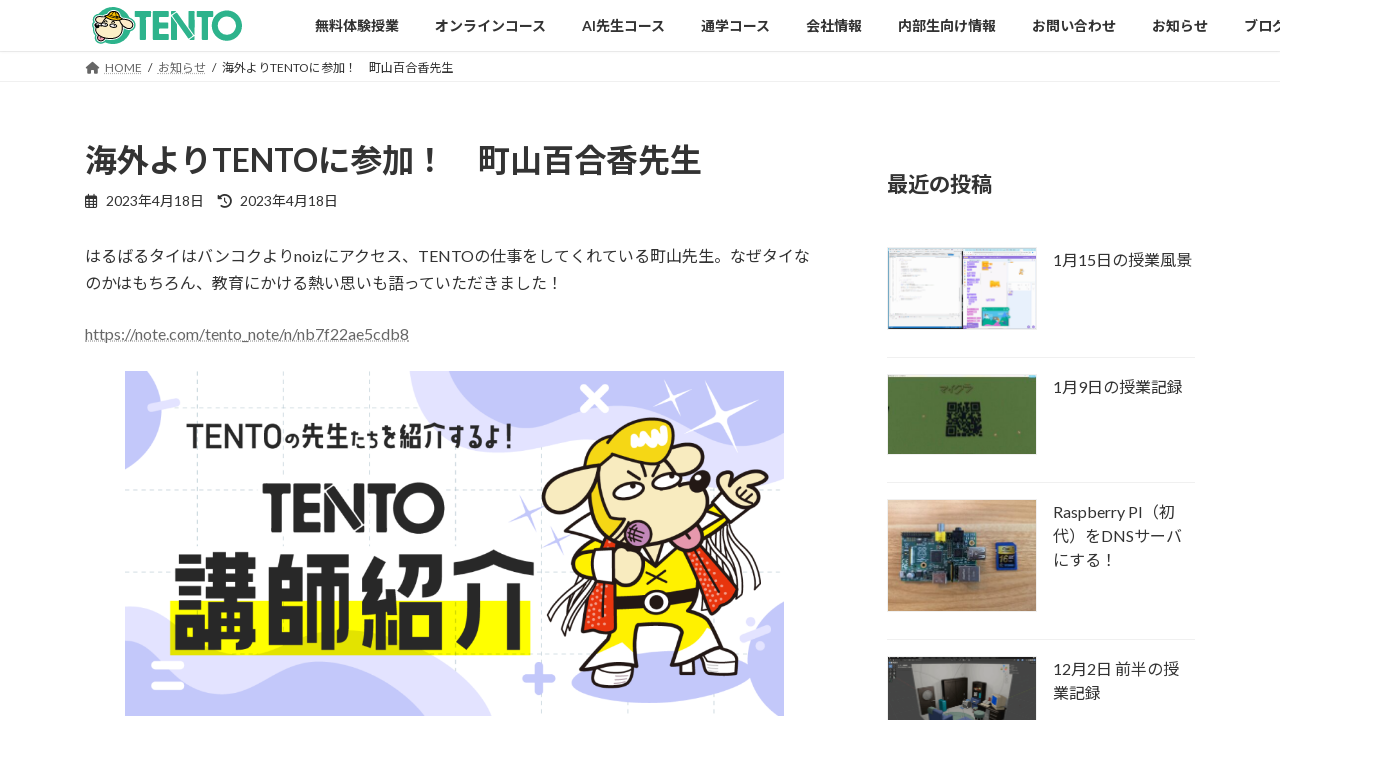

--- FILE ---
content_type: text/html; charset=UTF-8
request_url: https://www.tento-net.com/blog/%E6%B5%B7%E5%A4%96%E3%82%88%E3%82%8Atento%E3%81%AB%E5%8F%82%E5%8A%A0%EF%BC%81%E3%80%80%E7%94%BA%E5%B1%B1%E7%99%BE%E5%90%88%E9%A6%99%E5%85%88%E7%94%9F
body_size: 19085
content:
<!DOCTYPE html>
<html dir="ltr" lang="ja" prefix="og: https://ogp.me/ns#">
<head>
<meta charset="utf-8">
<meta http-equiv="X-UA-Compatible" content="IE=edge">
<meta name="viewport" content="width=device-width, initial-scale=1">

<title>海外よりTENTOに参加！ 町山百合香先生 | 小学生・中学生・高校生向けプログラミング教室 TENTO</title>
	<style>img:is([sizes="auto" i], [sizes^="auto," i]) { contain-intrinsic-size: 3000px 1500px }</style>
	
		<!-- All in One SEO 4.9.0 - aioseo.com -->
	<meta name="description" content="はるばるタイはバンコクよりnoizにアクセス、TENTOの仕事をしてくれている町山先生。なぜタイなのかはもちろ" />
	<meta name="robots" content="max-image-preview:large" />
	<meta name="author" content="草野真一"/>
	<link rel="canonical" href="https://www.tento-net.com/blog/%e6%b5%b7%e5%a4%96%e3%82%88%e3%82%8atento%e3%81%ab%e5%8f%82%e5%8a%a0%ef%bc%81%e3%80%80%e7%94%ba%e5%b1%b1%e7%99%be%e5%90%88%e9%a6%99%e5%85%88%e7%94%9f" />
	<meta name="generator" content="All in One SEO (AIOSEO) 4.9.0" />
		<meta property="og:locale" content="ja_JP" />
		<meta property="og:site_name" content="小学生・中学生・高校生向けプログラミング教室 TENTO » オンライン及び教室を展開 − ソフトウェア開発経験者が指導" />
		<meta property="og:type" content="article" />
		<meta property="og:title" content="海外よりTENTOに参加！ 町山百合香先生 | 小学生・中学生・高校生向けプログラミング教室 TENTO" />
		<meta property="og:description" content="はるばるタイはバンコクよりnoizにアクセス、TENTOの仕事をしてくれている町山先生。なぜタイなのかはもちろ" />
		<meta property="og:url" content="https://www.tento-net.com/blog/%e6%b5%b7%e5%a4%96%e3%82%88%e3%82%8atento%e3%81%ab%e5%8f%82%e5%8a%a0%ef%bc%81%e3%80%80%e7%94%ba%e5%b1%b1%e7%99%be%e5%90%88%e9%a6%99%e5%85%88%e7%94%9f" />
		<meta property="og:image" content="https://www.tento-net.com/blog/wp-content/uploads/2022/03/note_講師紹介.png" />
		<meta property="og:image:secure_url" content="https://www.tento-net.com/blog/wp-content/uploads/2022/03/note_講師紹介.png" />
		<meta property="og:image:width" content="1280" />
		<meta property="og:image:height" content="670" />
		<meta property="article:tag" content="お知らせ" />
		<meta property="article:published_time" content="2023-04-18T04:12:13+00:00" />
		<meta property="article:modified_time" content="2023-04-18T04:13:58+00:00" />
		<meta name="twitter:card" content="summary" />
		<meta name="twitter:title" content="海外よりTENTOに参加！ 町山百合香先生 | 小学生・中学生・高校生向けプログラミング教室 TENTO" />
		<meta name="twitter:description" content="はるばるタイはバンコクよりnoizにアクセス、TENTOの仕事をしてくれている町山先生。なぜタイなのかはもちろ" />
		<meta name="twitter:image" content="https://www.tento-net.com/blog/wp-content/uploads/2022/03/note_講師紹介.png" />
		<meta name="twitter:label1" content="投稿者" />
		<meta name="twitter:data1" content="草野真一" />
		<!-- All in One SEO -->

<link rel='dns-prefetch' href='//www.tento-net.com' />
<link rel='dns-prefetch' href='//static.addtoany.com' />
<link rel='dns-prefetch' href='//www.googletagmanager.com' />
<link rel="alternate" type="application/rss+xml" title="小学生・中学生・高校生向けプログラミング教室 TENTO &raquo; フィード" href="https://www.tento-net.com/blog/feed" />
<meta name="description" content="はるばるタイはバンコクよりnoizにアクセス、TENTOの仕事をしてくれている町山先生。なぜタイなのかはもちろん、教育にかける熱い思いも語っていただきました！https://note.com/tento_note/n/nb7f22ae5cdb8" /><script type="text/javascript">
/* <![CDATA[ */
window._wpemojiSettings = {"baseUrl":"https:\/\/s.w.org\/images\/core\/emoji\/16.0.1\/72x72\/","ext":".png","svgUrl":"https:\/\/s.w.org\/images\/core\/emoji\/16.0.1\/svg\/","svgExt":".svg","source":{"concatemoji":"https:\/\/www.tento-net.com\/blog\/wp-includes\/js\/wp-emoji-release.min.js?ver=6.8.3"}};
/*! This file is auto-generated */
!function(s,n){var o,i,e;function c(e){try{var t={supportTests:e,timestamp:(new Date).valueOf()};sessionStorage.setItem(o,JSON.stringify(t))}catch(e){}}function p(e,t,n){e.clearRect(0,0,e.canvas.width,e.canvas.height),e.fillText(t,0,0);var t=new Uint32Array(e.getImageData(0,0,e.canvas.width,e.canvas.height).data),a=(e.clearRect(0,0,e.canvas.width,e.canvas.height),e.fillText(n,0,0),new Uint32Array(e.getImageData(0,0,e.canvas.width,e.canvas.height).data));return t.every(function(e,t){return e===a[t]})}function u(e,t){e.clearRect(0,0,e.canvas.width,e.canvas.height),e.fillText(t,0,0);for(var n=e.getImageData(16,16,1,1),a=0;a<n.data.length;a++)if(0!==n.data[a])return!1;return!0}function f(e,t,n,a){switch(t){case"flag":return n(e,"\ud83c\udff3\ufe0f\u200d\u26a7\ufe0f","\ud83c\udff3\ufe0f\u200b\u26a7\ufe0f")?!1:!n(e,"\ud83c\udde8\ud83c\uddf6","\ud83c\udde8\u200b\ud83c\uddf6")&&!n(e,"\ud83c\udff4\udb40\udc67\udb40\udc62\udb40\udc65\udb40\udc6e\udb40\udc67\udb40\udc7f","\ud83c\udff4\u200b\udb40\udc67\u200b\udb40\udc62\u200b\udb40\udc65\u200b\udb40\udc6e\u200b\udb40\udc67\u200b\udb40\udc7f");case"emoji":return!a(e,"\ud83e\udedf")}return!1}function g(e,t,n,a){var r="undefined"!=typeof WorkerGlobalScope&&self instanceof WorkerGlobalScope?new OffscreenCanvas(300,150):s.createElement("canvas"),o=r.getContext("2d",{willReadFrequently:!0}),i=(o.textBaseline="top",o.font="600 32px Arial",{});return e.forEach(function(e){i[e]=t(o,e,n,a)}),i}function t(e){var t=s.createElement("script");t.src=e,t.defer=!0,s.head.appendChild(t)}"undefined"!=typeof Promise&&(o="wpEmojiSettingsSupports",i=["flag","emoji"],n.supports={everything:!0,everythingExceptFlag:!0},e=new Promise(function(e){s.addEventListener("DOMContentLoaded",e,{once:!0})}),new Promise(function(t){var n=function(){try{var e=JSON.parse(sessionStorage.getItem(o));if("object"==typeof e&&"number"==typeof e.timestamp&&(new Date).valueOf()<e.timestamp+604800&&"object"==typeof e.supportTests)return e.supportTests}catch(e){}return null}();if(!n){if("undefined"!=typeof Worker&&"undefined"!=typeof OffscreenCanvas&&"undefined"!=typeof URL&&URL.createObjectURL&&"undefined"!=typeof Blob)try{var e="postMessage("+g.toString()+"("+[JSON.stringify(i),f.toString(),p.toString(),u.toString()].join(",")+"));",a=new Blob([e],{type:"text/javascript"}),r=new Worker(URL.createObjectURL(a),{name:"wpTestEmojiSupports"});return void(r.onmessage=function(e){c(n=e.data),r.terminate(),t(n)})}catch(e){}c(n=g(i,f,p,u))}t(n)}).then(function(e){for(var t in e)n.supports[t]=e[t],n.supports.everything=n.supports.everything&&n.supports[t],"flag"!==t&&(n.supports.everythingExceptFlag=n.supports.everythingExceptFlag&&n.supports[t]);n.supports.everythingExceptFlag=n.supports.everythingExceptFlag&&!n.supports.flag,n.DOMReady=!1,n.readyCallback=function(){n.DOMReady=!0}}).then(function(){return e}).then(function(){var e;n.supports.everything||(n.readyCallback(),(e=n.source||{}).concatemoji?t(e.concatemoji):e.wpemoji&&e.twemoji&&(t(e.twemoji),t(e.wpemoji)))}))}((window,document),window._wpemojiSettings);
/* ]]> */
</script>
<link rel='stylesheet' id='pt-cv-public-style-css' href='https://www.tento-net.com/blog/wp-content/plugins/content-views-query-and-display-post-page/public/assets/css/cv.css?ver=4.2' type='text/css' media='all' />
<link rel='stylesheet' id='vkExUnit_common_style-css' href='https://www.tento-net.com/blog/wp-content/plugins/vk-all-in-one-expansion-unit/assets/css/vkExUnit_style.css?ver=9.112.3.0' type='text/css' media='all' />
<style id='vkExUnit_common_style-inline-css' type='text/css'>
:root {--ver_page_top_button_url:url(https://www.tento-net.com/blog/wp-content/plugins/vk-all-in-one-expansion-unit/assets/images/to-top-btn-icon.svg);}@font-face {font-weight: normal;font-style: normal;font-family: "vk_sns";src: url("https://www.tento-net.com/blog/wp-content/plugins/vk-all-in-one-expansion-unit/inc/sns/icons/fonts/vk_sns.eot?-bq20cj");src: url("https://www.tento-net.com/blog/wp-content/plugins/vk-all-in-one-expansion-unit/inc/sns/icons/fonts/vk_sns.eot?#iefix-bq20cj") format("embedded-opentype"),url("https://www.tento-net.com/blog/wp-content/plugins/vk-all-in-one-expansion-unit/inc/sns/icons/fonts/vk_sns.woff?-bq20cj") format("woff"),url("https://www.tento-net.com/blog/wp-content/plugins/vk-all-in-one-expansion-unit/inc/sns/icons/fonts/vk_sns.ttf?-bq20cj") format("truetype"),url("https://www.tento-net.com/blog/wp-content/plugins/vk-all-in-one-expansion-unit/inc/sns/icons/fonts/vk_sns.svg?-bq20cj#vk_sns") format("svg");}
.veu_promotion-alert__content--text {border: 1px solid rgba(0,0,0,0.125);padding: 0.5em 1em;border-radius: var(--vk-size-radius);margin-bottom: var(--vk-margin-block-bottom);font-size: 0.875rem;}/* Alert Content部分に段落タグを入れた場合に最後の段落の余白を0にする */.veu_promotion-alert__content--text p:last-of-type{margin-bottom:0;margin-top: 0;}
</style>
<style id='wp-emoji-styles-inline-css' type='text/css'>

	img.wp-smiley, img.emoji {
		display: inline !important;
		border: none !important;
		box-shadow: none !important;
		height: 1em !important;
		width: 1em !important;
		margin: 0 0.07em !important;
		vertical-align: -0.1em !important;
		background: none !important;
		padding: 0 !important;
	}
</style>
<link rel='stylesheet' id='wp-block-library-css' href='https://www.tento-net.com/blog/wp-includes/css/dist/block-library/style.min.css?ver=6.8.3' type='text/css' media='all' />
<style id='wp-block-library-inline-css' type='text/css'>
.vk-cols--reverse{flex-direction:row-reverse}.vk-cols--hasbtn{margin-bottom:0}.vk-cols--hasbtn>.row>.vk_gridColumn_item,.vk-cols--hasbtn>.wp-block-column{position:relative;padding-bottom:3em}.vk-cols--hasbtn>.row>.vk_gridColumn_item>.wp-block-buttons,.vk-cols--hasbtn>.row>.vk_gridColumn_item>.vk_button,.vk-cols--hasbtn>.wp-block-column>.wp-block-buttons,.vk-cols--hasbtn>.wp-block-column>.vk_button{position:absolute;bottom:0;width:100%}.vk-cols--fit.wp-block-columns{gap:0}.vk-cols--fit.wp-block-columns,.vk-cols--fit.wp-block-columns:not(.is-not-stacked-on-mobile){margin-top:0;margin-bottom:0;justify-content:space-between}.vk-cols--fit.wp-block-columns>.wp-block-column *:last-child,.vk-cols--fit.wp-block-columns:not(.is-not-stacked-on-mobile)>.wp-block-column *:last-child{margin-bottom:0}.vk-cols--fit.wp-block-columns>.wp-block-column>.wp-block-cover,.vk-cols--fit.wp-block-columns:not(.is-not-stacked-on-mobile)>.wp-block-column>.wp-block-cover{margin-top:0}.vk-cols--fit.wp-block-columns.has-background,.vk-cols--fit.wp-block-columns:not(.is-not-stacked-on-mobile).has-background{padding:0}@media(max-width: 599px){.vk-cols--fit.wp-block-columns:not(.has-background)>.wp-block-column:not(.has-background),.vk-cols--fit.wp-block-columns:not(.is-not-stacked-on-mobile):not(.has-background)>.wp-block-column:not(.has-background){padding-left:0 !important;padding-right:0 !important}}@media(min-width: 782px){.vk-cols--fit.wp-block-columns .block-editor-block-list__block.wp-block-column:not(:first-child),.vk-cols--fit.wp-block-columns>.wp-block-column:not(:first-child),.vk-cols--fit.wp-block-columns:not(.is-not-stacked-on-mobile) .block-editor-block-list__block.wp-block-column:not(:first-child),.vk-cols--fit.wp-block-columns:not(.is-not-stacked-on-mobile)>.wp-block-column:not(:first-child){margin-left:0}}@media(min-width: 600px)and (max-width: 781px){.vk-cols--fit.wp-block-columns .wp-block-column:nth-child(2n),.vk-cols--fit.wp-block-columns:not(.is-not-stacked-on-mobile) .wp-block-column:nth-child(2n){margin-left:0}.vk-cols--fit.wp-block-columns .wp-block-column:not(:only-child),.vk-cols--fit.wp-block-columns:not(.is-not-stacked-on-mobile) .wp-block-column:not(:only-child){flex-basis:50% !important}}.vk-cols--fit--gap1.wp-block-columns{gap:1px}@media(min-width: 600px)and (max-width: 781px){.vk-cols--fit--gap1.wp-block-columns .wp-block-column:not(:only-child){flex-basis:calc(50% - 1px) !important}}.vk-cols--fit.vk-cols--grid>.block-editor-block-list__block,.vk-cols--fit.vk-cols--grid>.wp-block-column,.vk-cols--fit.vk-cols--grid:not(.is-not-stacked-on-mobile)>.block-editor-block-list__block,.vk-cols--fit.vk-cols--grid:not(.is-not-stacked-on-mobile)>.wp-block-column{flex-basis:50%;box-sizing:border-box}@media(max-width: 599px){.vk-cols--fit.vk-cols--grid.vk-cols--grid--alignfull>.wp-block-column:nth-child(2)>.wp-block-cover,.vk-cols--fit.vk-cols--grid.vk-cols--grid--alignfull>.wp-block-column:nth-child(2)>.vk_outer,.vk-cols--fit.vk-cols--grid:not(.is-not-stacked-on-mobile).vk-cols--grid--alignfull>.wp-block-column:nth-child(2)>.wp-block-cover,.vk-cols--fit.vk-cols--grid:not(.is-not-stacked-on-mobile).vk-cols--grid--alignfull>.wp-block-column:nth-child(2)>.vk_outer{width:100vw;margin-right:calc((100% - 100vw)/2);margin-left:calc((100% - 100vw)/2)}}@media(min-width: 600px){.vk-cols--fit.vk-cols--grid.vk-cols--grid--alignfull>.wp-block-column:nth-child(2)>.wp-block-cover,.vk-cols--fit.vk-cols--grid.vk-cols--grid--alignfull>.wp-block-column:nth-child(2)>.vk_outer,.vk-cols--fit.vk-cols--grid:not(.is-not-stacked-on-mobile).vk-cols--grid--alignfull>.wp-block-column:nth-child(2)>.wp-block-cover,.vk-cols--fit.vk-cols--grid:not(.is-not-stacked-on-mobile).vk-cols--grid--alignfull>.wp-block-column:nth-child(2)>.vk_outer{margin-right:calc(100% - 50vw);width:50vw}}@media(min-width: 600px){.vk-cols--fit.vk-cols--grid.vk-cols--grid--alignfull.vk-cols--reverse>.wp-block-column,.vk-cols--fit.vk-cols--grid:not(.is-not-stacked-on-mobile).vk-cols--grid--alignfull.vk-cols--reverse>.wp-block-column{margin-left:0;margin-right:0}.vk-cols--fit.vk-cols--grid.vk-cols--grid--alignfull.vk-cols--reverse>.wp-block-column:nth-child(2)>.wp-block-cover,.vk-cols--fit.vk-cols--grid.vk-cols--grid--alignfull.vk-cols--reverse>.wp-block-column:nth-child(2)>.vk_outer,.vk-cols--fit.vk-cols--grid:not(.is-not-stacked-on-mobile).vk-cols--grid--alignfull.vk-cols--reverse>.wp-block-column:nth-child(2)>.wp-block-cover,.vk-cols--fit.vk-cols--grid:not(.is-not-stacked-on-mobile).vk-cols--grid--alignfull.vk-cols--reverse>.wp-block-column:nth-child(2)>.vk_outer{margin-left:calc(100% - 50vw)}}.vk-cols--menu h2,.vk-cols--menu h3,.vk-cols--menu h4,.vk-cols--menu h5{margin-bottom:.2em;text-shadow:#000 0 0 10px}.vk-cols--menu h2:first-child,.vk-cols--menu h3:first-child,.vk-cols--menu h4:first-child,.vk-cols--menu h5:first-child{margin-top:0}.vk-cols--menu p{margin-bottom:1rem;text-shadow:#000 0 0 10px}.vk-cols--menu .wp-block-cover__inner-container:last-child{margin-bottom:0}.vk-cols--fitbnrs .wp-block-column .wp-block-cover:hover img{filter:unset}.vk-cols--fitbnrs .wp-block-column .wp-block-cover:hover{background-color:unset}.vk-cols--fitbnrs .wp-block-column .wp-block-cover:hover .wp-block-cover__image-background{filter:unset !important}.vk-cols--fitbnrs .wp-block-cover .wp-block-cover__inner-container{position:absolute;height:100%;width:100%}.vk-cols--fitbnrs .vk_button{height:100%;margin:0}.vk-cols--fitbnrs .vk_button .vk_button_btn,.vk-cols--fitbnrs .vk_button .btn{height:100%;width:100%;border:none;box-shadow:none;background-color:unset !important;transition:unset}.vk-cols--fitbnrs .vk_button .vk_button_btn:hover,.vk-cols--fitbnrs .vk_button .btn:hover{transition:unset}.vk-cols--fitbnrs .vk_button .vk_button_btn:after,.vk-cols--fitbnrs .vk_button .btn:after{border:none}.vk-cols--fitbnrs .vk_button .vk_button_link_txt{width:100%;position:absolute;top:50%;left:50%;transform:translateY(-50%) translateX(-50%);font-size:2rem;text-shadow:#000 0 0 10px}.vk-cols--fitbnrs .vk_button .vk_button_link_subCaption{width:100%;position:absolute;top:calc(50% + 2.2em);left:50%;transform:translateY(-50%) translateX(-50%);text-shadow:#000 0 0 10px}@media(min-width: 992px){.vk-cols--media.wp-block-columns{gap:3rem}}.vk-fit-map figure{margin-bottom:0}.vk-fit-map iframe{position:relative;margin-bottom:0;display:block;max-height:400px;width:100vw}.vk-fit-map:is(.alignfull,.alignwide) div{max-width:100%}.vk-table--th--width25 :where(tr>*:first-child){width:25%}.vk-table--th--width30 :where(tr>*:first-child){width:30%}.vk-table--th--width35 :where(tr>*:first-child){width:35%}.vk-table--th--width40 :where(tr>*:first-child){width:40%}.vk-table--th--bg-bright :where(tr>*:first-child){background-color:var(--wp--preset--color--bg-secondary, rgba(0, 0, 0, 0.05))}@media(max-width: 599px){.vk-table--mobile-block :is(th,td){width:100%;display:block}.vk-table--mobile-block.wp-block-table table :is(th,td){border-top:none}}.vk-table--width--th25 :where(tr>*:first-child){width:25%}.vk-table--width--th30 :where(tr>*:first-child){width:30%}.vk-table--width--th35 :where(tr>*:first-child){width:35%}.vk-table--width--th40 :where(tr>*:first-child){width:40%}.no-margin{margin:0}@media(max-width: 599px){.wp-block-image.vk-aligncenter--mobile>.alignright{float:none;margin-left:auto;margin-right:auto}.vk-no-padding-horizontal--mobile{padding-left:0 !important;padding-right:0 !important}}
/* VK Color Palettes */:root{ --wp--preset--color--vk-color-primary:#2db38c}/* --vk-color-primary is deprecated. */:root{ --vk-color-primary: var(--wp--preset--color--vk-color-primary);}:root{ --wp--preset--color--vk-color-primary-dark:#248f70}/* --vk-color-primary-dark is deprecated. */:root{ --vk-color-primary-dark: var(--wp--preset--color--vk-color-primary-dark);}:root{ --wp--preset--color--vk-color-primary-vivid:#32c59a}/* --vk-color-primary-vivid is deprecated. */:root{ --vk-color-primary-vivid: var(--wp--preset--color--vk-color-primary-vivid);}
</style>
<style id='classic-theme-styles-inline-css' type='text/css'>
/*! This file is auto-generated */
.wp-block-button__link{color:#fff;background-color:#32373c;border-radius:9999px;box-shadow:none;text-decoration:none;padding:calc(.667em + 2px) calc(1.333em + 2px);font-size:1.125em}.wp-block-file__button{background:#32373c;color:#fff;text-decoration:none}
</style>
<link rel='stylesheet' id='aioseo/css/src/vue/standalone/blocks/table-of-contents/global.scss-css' href='https://www.tento-net.com/blog/wp-content/plugins/all-in-one-seo-pack/dist/Lite/assets/css/table-of-contents/global.e90f6d47.css?ver=4.9.0' type='text/css' media='all' />
<link rel='stylesheet' id='vk-blocks/alert-css' href='https://www.tento-net.com/blog/wp-content/plugins/vk-blocks/build/alert/style.css?ver=1.114.2.1' type='text/css' media='all' />
<link rel='stylesheet' id='vk-blocks/ancestor-page-list-css' href='https://www.tento-net.com/blog/wp-content/plugins/vk-blocks/build/ancestor-page-list/style.css?ver=1.114.2.1' type='text/css' media='all' />
<link rel='stylesheet' id='vk-blocks/balloon-css' href='https://www.tento-net.com/blog/wp-content/plugins/vk-blocks/build/balloon/style.css?ver=1.114.2.1' type='text/css' media='all' />
<link rel='stylesheet' id='vk-blocks/border-box-css' href='https://www.tento-net.com/blog/wp-content/plugins/vk-blocks/build/border-box/style.css?ver=1.114.2.1' type='text/css' media='all' />
<link rel='stylesheet' id='vk-blocks/button-css' href='https://www.tento-net.com/blog/wp-content/plugins/vk-blocks/build/button/style.css?ver=1.114.2.1' type='text/css' media='all' />
<link rel='stylesheet' id='vk-blocks/flow-css' href='https://www.tento-net.com/blog/wp-content/plugins/vk-blocks/build/flow/style.css?ver=1.114.2.1' type='text/css' media='all' />
<link rel='stylesheet' id='vk-blocks/heading-css' href='https://www.tento-net.com/blog/wp-content/plugins/vk-blocks/build/heading/style.css?ver=1.114.2.1' type='text/css' media='all' />
<link rel='stylesheet' id='vk-blocks/icon-css' href='https://www.tento-net.com/blog/wp-content/plugins/vk-blocks/build/icon/style.css?ver=1.114.2.1' type='text/css' media='all' />
<link rel='stylesheet' id='vk-blocks/icon-outer-css' href='https://www.tento-net.com/blog/wp-content/plugins/vk-blocks/build/icon-outer/style.css?ver=1.114.2.1' type='text/css' media='all' />
<link rel='stylesheet' id='vk-blocks/pr-blocks-css' href='https://www.tento-net.com/blog/wp-content/plugins/vk-blocks/build/pr-blocks/style.css?ver=1.114.2.1' type='text/css' media='all' />
<link rel='stylesheet' id='vk-blocks/pr-content-css' href='https://www.tento-net.com/blog/wp-content/plugins/vk-blocks/build/pr-content/style.css?ver=1.114.2.1' type='text/css' media='all' />
<link rel='stylesheet' id='vk-blocks/slider-item-css' href='https://www.tento-net.com/blog/wp-content/plugins/vk-blocks/build/slider-item/style.css?ver=1.114.2.1' type='text/css' media='all' />
<link rel='stylesheet' id='vk-blocks/spacer-css' href='https://www.tento-net.com/blog/wp-content/plugins/vk-blocks/build/spacer/style.css?ver=1.114.2.1' type='text/css' media='all' />
<link rel='stylesheet' id='vk-blocks/staff-css' href='https://www.tento-net.com/blog/wp-content/plugins/vk-blocks/build/staff/style.css?ver=1.114.2.1' type='text/css' media='all' />
<link rel='stylesheet' id='vk-blocks/visual-embed-css' href='https://www.tento-net.com/blog/wp-content/plugins/vk-blocks/build/visual-embed/style.css?ver=1.114.2.1' type='text/css' media='all' />
<link rel='stylesheet' id='simple-blog-card-css' href='https://www.tento-net.com/blog/wp-content/plugins/simple-blog-card/template/simpleblogcard.css?ver=1.00' type='text/css' media='all' />
<style id='global-styles-inline-css' type='text/css'>
:root{--wp--preset--aspect-ratio--square: 1;--wp--preset--aspect-ratio--4-3: 4/3;--wp--preset--aspect-ratio--3-4: 3/4;--wp--preset--aspect-ratio--3-2: 3/2;--wp--preset--aspect-ratio--2-3: 2/3;--wp--preset--aspect-ratio--16-9: 16/9;--wp--preset--aspect-ratio--9-16: 9/16;--wp--preset--color--black: #000000;--wp--preset--color--cyan-bluish-gray: #abb8c3;--wp--preset--color--white: #ffffff;--wp--preset--color--pale-pink: #f78da7;--wp--preset--color--vivid-red: #cf2e2e;--wp--preset--color--luminous-vivid-orange: #ff6900;--wp--preset--color--luminous-vivid-amber: #fcb900;--wp--preset--color--light-green-cyan: #7bdcb5;--wp--preset--color--vivid-green-cyan: #00d084;--wp--preset--color--pale-cyan-blue: #8ed1fc;--wp--preset--color--vivid-cyan-blue: #0693e3;--wp--preset--color--vivid-purple: #9b51e0;--wp--preset--color--vk-color-primary: #2db38c;--wp--preset--color--vk-color-primary-dark: #248f70;--wp--preset--color--vk-color-primary-vivid: #32c59a;--wp--preset--gradient--vivid-cyan-blue-to-vivid-purple: linear-gradient(135deg,rgba(6,147,227,1) 0%,rgb(155,81,224) 100%);--wp--preset--gradient--light-green-cyan-to-vivid-green-cyan: linear-gradient(135deg,rgb(122,220,180) 0%,rgb(0,208,130) 100%);--wp--preset--gradient--luminous-vivid-amber-to-luminous-vivid-orange: linear-gradient(135deg,rgba(252,185,0,1) 0%,rgba(255,105,0,1) 100%);--wp--preset--gradient--luminous-vivid-orange-to-vivid-red: linear-gradient(135deg,rgba(255,105,0,1) 0%,rgb(207,46,46) 100%);--wp--preset--gradient--very-light-gray-to-cyan-bluish-gray: linear-gradient(135deg,rgb(238,238,238) 0%,rgb(169,184,195) 100%);--wp--preset--gradient--cool-to-warm-spectrum: linear-gradient(135deg,rgb(74,234,220) 0%,rgb(151,120,209) 20%,rgb(207,42,186) 40%,rgb(238,44,130) 60%,rgb(251,105,98) 80%,rgb(254,248,76) 100%);--wp--preset--gradient--blush-light-purple: linear-gradient(135deg,rgb(255,206,236) 0%,rgb(152,150,240) 100%);--wp--preset--gradient--blush-bordeaux: linear-gradient(135deg,rgb(254,205,165) 0%,rgb(254,45,45) 50%,rgb(107,0,62) 100%);--wp--preset--gradient--luminous-dusk: linear-gradient(135deg,rgb(255,203,112) 0%,rgb(199,81,192) 50%,rgb(65,88,208) 100%);--wp--preset--gradient--pale-ocean: linear-gradient(135deg,rgb(255,245,203) 0%,rgb(182,227,212) 50%,rgb(51,167,181) 100%);--wp--preset--gradient--electric-grass: linear-gradient(135deg,rgb(202,248,128) 0%,rgb(113,206,126) 100%);--wp--preset--gradient--midnight: linear-gradient(135deg,rgb(2,3,129) 0%,rgb(40,116,252) 100%);--wp--preset--gradient--vivid-green-cyan-to-vivid-cyan-blue: linear-gradient(135deg,rgba(0,208,132,1) 0%,rgba(6,147,227,1) 100%);--wp--preset--font-size--small: 14px;--wp--preset--font-size--medium: 20px;--wp--preset--font-size--large: 24px;--wp--preset--font-size--x-large: 42px;--wp--preset--font-size--regular: 16px;--wp--preset--font-size--huge: 36px;--wp--preset--spacing--20: 0.44rem;--wp--preset--spacing--30: 0.67rem;--wp--preset--spacing--40: 1rem;--wp--preset--spacing--50: 1.5rem;--wp--preset--spacing--60: 2.25rem;--wp--preset--spacing--70: 3.38rem;--wp--preset--spacing--80: 5.06rem;--wp--preset--shadow--natural: 6px 6px 9px rgba(0, 0, 0, 0.2);--wp--preset--shadow--deep: 12px 12px 50px rgba(0, 0, 0, 0.4);--wp--preset--shadow--sharp: 6px 6px 0px rgba(0, 0, 0, 0.2);--wp--preset--shadow--outlined: 6px 6px 0px -3px rgba(255, 255, 255, 1), 6px 6px rgba(0, 0, 0, 1);--wp--preset--shadow--crisp: 6px 6px 0px rgba(0, 0, 0, 1);}:where(.is-layout-flex){gap: 0.5em;}:where(.is-layout-grid){gap: 0.5em;}body .is-layout-flex{display: flex;}.is-layout-flex{flex-wrap: wrap;align-items: center;}.is-layout-flex > :is(*, div){margin: 0;}body .is-layout-grid{display: grid;}.is-layout-grid > :is(*, div){margin: 0;}:where(.wp-block-columns.is-layout-flex){gap: 2em;}:where(.wp-block-columns.is-layout-grid){gap: 2em;}:where(.wp-block-post-template.is-layout-flex){gap: 1.25em;}:where(.wp-block-post-template.is-layout-grid){gap: 1.25em;}.has-black-color{color: var(--wp--preset--color--black) !important;}.has-cyan-bluish-gray-color{color: var(--wp--preset--color--cyan-bluish-gray) !important;}.has-white-color{color: var(--wp--preset--color--white) !important;}.has-pale-pink-color{color: var(--wp--preset--color--pale-pink) !important;}.has-vivid-red-color{color: var(--wp--preset--color--vivid-red) !important;}.has-luminous-vivid-orange-color{color: var(--wp--preset--color--luminous-vivid-orange) !important;}.has-luminous-vivid-amber-color{color: var(--wp--preset--color--luminous-vivid-amber) !important;}.has-light-green-cyan-color{color: var(--wp--preset--color--light-green-cyan) !important;}.has-vivid-green-cyan-color{color: var(--wp--preset--color--vivid-green-cyan) !important;}.has-pale-cyan-blue-color{color: var(--wp--preset--color--pale-cyan-blue) !important;}.has-vivid-cyan-blue-color{color: var(--wp--preset--color--vivid-cyan-blue) !important;}.has-vivid-purple-color{color: var(--wp--preset--color--vivid-purple) !important;}.has-vk-color-primary-color{color: var(--wp--preset--color--vk-color-primary) !important;}.has-vk-color-primary-dark-color{color: var(--wp--preset--color--vk-color-primary-dark) !important;}.has-vk-color-primary-vivid-color{color: var(--wp--preset--color--vk-color-primary-vivid) !important;}.has-black-background-color{background-color: var(--wp--preset--color--black) !important;}.has-cyan-bluish-gray-background-color{background-color: var(--wp--preset--color--cyan-bluish-gray) !important;}.has-white-background-color{background-color: var(--wp--preset--color--white) !important;}.has-pale-pink-background-color{background-color: var(--wp--preset--color--pale-pink) !important;}.has-vivid-red-background-color{background-color: var(--wp--preset--color--vivid-red) !important;}.has-luminous-vivid-orange-background-color{background-color: var(--wp--preset--color--luminous-vivid-orange) !important;}.has-luminous-vivid-amber-background-color{background-color: var(--wp--preset--color--luminous-vivid-amber) !important;}.has-light-green-cyan-background-color{background-color: var(--wp--preset--color--light-green-cyan) !important;}.has-vivid-green-cyan-background-color{background-color: var(--wp--preset--color--vivid-green-cyan) !important;}.has-pale-cyan-blue-background-color{background-color: var(--wp--preset--color--pale-cyan-blue) !important;}.has-vivid-cyan-blue-background-color{background-color: var(--wp--preset--color--vivid-cyan-blue) !important;}.has-vivid-purple-background-color{background-color: var(--wp--preset--color--vivid-purple) !important;}.has-vk-color-primary-background-color{background-color: var(--wp--preset--color--vk-color-primary) !important;}.has-vk-color-primary-dark-background-color{background-color: var(--wp--preset--color--vk-color-primary-dark) !important;}.has-vk-color-primary-vivid-background-color{background-color: var(--wp--preset--color--vk-color-primary-vivid) !important;}.has-black-border-color{border-color: var(--wp--preset--color--black) !important;}.has-cyan-bluish-gray-border-color{border-color: var(--wp--preset--color--cyan-bluish-gray) !important;}.has-white-border-color{border-color: var(--wp--preset--color--white) !important;}.has-pale-pink-border-color{border-color: var(--wp--preset--color--pale-pink) !important;}.has-vivid-red-border-color{border-color: var(--wp--preset--color--vivid-red) !important;}.has-luminous-vivid-orange-border-color{border-color: var(--wp--preset--color--luminous-vivid-orange) !important;}.has-luminous-vivid-amber-border-color{border-color: var(--wp--preset--color--luminous-vivid-amber) !important;}.has-light-green-cyan-border-color{border-color: var(--wp--preset--color--light-green-cyan) !important;}.has-vivid-green-cyan-border-color{border-color: var(--wp--preset--color--vivid-green-cyan) !important;}.has-pale-cyan-blue-border-color{border-color: var(--wp--preset--color--pale-cyan-blue) !important;}.has-vivid-cyan-blue-border-color{border-color: var(--wp--preset--color--vivid-cyan-blue) !important;}.has-vivid-purple-border-color{border-color: var(--wp--preset--color--vivid-purple) !important;}.has-vk-color-primary-border-color{border-color: var(--wp--preset--color--vk-color-primary) !important;}.has-vk-color-primary-dark-border-color{border-color: var(--wp--preset--color--vk-color-primary-dark) !important;}.has-vk-color-primary-vivid-border-color{border-color: var(--wp--preset--color--vk-color-primary-vivid) !important;}.has-vivid-cyan-blue-to-vivid-purple-gradient-background{background: var(--wp--preset--gradient--vivid-cyan-blue-to-vivid-purple) !important;}.has-light-green-cyan-to-vivid-green-cyan-gradient-background{background: var(--wp--preset--gradient--light-green-cyan-to-vivid-green-cyan) !important;}.has-luminous-vivid-amber-to-luminous-vivid-orange-gradient-background{background: var(--wp--preset--gradient--luminous-vivid-amber-to-luminous-vivid-orange) !important;}.has-luminous-vivid-orange-to-vivid-red-gradient-background{background: var(--wp--preset--gradient--luminous-vivid-orange-to-vivid-red) !important;}.has-very-light-gray-to-cyan-bluish-gray-gradient-background{background: var(--wp--preset--gradient--very-light-gray-to-cyan-bluish-gray) !important;}.has-cool-to-warm-spectrum-gradient-background{background: var(--wp--preset--gradient--cool-to-warm-spectrum) !important;}.has-blush-light-purple-gradient-background{background: var(--wp--preset--gradient--blush-light-purple) !important;}.has-blush-bordeaux-gradient-background{background: var(--wp--preset--gradient--blush-bordeaux) !important;}.has-luminous-dusk-gradient-background{background: var(--wp--preset--gradient--luminous-dusk) !important;}.has-pale-ocean-gradient-background{background: var(--wp--preset--gradient--pale-ocean) !important;}.has-electric-grass-gradient-background{background: var(--wp--preset--gradient--electric-grass) !important;}.has-midnight-gradient-background{background: var(--wp--preset--gradient--midnight) !important;}.has-small-font-size{font-size: var(--wp--preset--font-size--small) !important;}.has-medium-font-size{font-size: var(--wp--preset--font-size--medium) !important;}.has-large-font-size{font-size: var(--wp--preset--font-size--large) !important;}.has-x-large-font-size{font-size: var(--wp--preset--font-size--x-large) !important;}
:where(.wp-block-post-template.is-layout-flex){gap: 1.25em;}:where(.wp-block-post-template.is-layout-grid){gap: 1.25em;}
:where(.wp-block-columns.is-layout-flex){gap: 2em;}:where(.wp-block-columns.is-layout-grid){gap: 2em;}
:root :where(.wp-block-pullquote){font-size: 1.5em;line-height: 1.6;}
</style>
<link rel='stylesheet' id='contact-form-7-css' href='https://www.tento-net.com/blog/wp-content/plugins/contact-form-7/includes/css/styles.css?ver=6.1.3' type='text/css' media='all' />
<link rel='stylesheet' id='vk-swiper-style-css' href='https://www.tento-net.com/blog/wp-content/plugins/vk-blocks/vendor/vektor-inc/vk-swiper/src/assets/css/swiper-bundle.min.css?ver=11.0.2' type='text/css' media='all' />
<link rel='stylesheet' id='lightning-common-style-css' href='https://www.tento-net.com/blog/wp-content/themes/lightning/_g3/assets/css/style.css?ver=15.32.1' type='text/css' media='all' />
<style id='lightning-common-style-inline-css' type='text/css'>
/* Lightning */:root {--vk-color-primary:#2db38c;--vk-color-primary-dark:#248f70;--vk-color-primary-vivid:#32c59a;--g_nav_main_acc_icon_open_url:url(https://www.tento-net.com/blog/wp-content/themes/lightning/_g3/inc/vk-mobile-nav/package/images/vk-menu-acc-icon-open-black.svg);--g_nav_main_acc_icon_close_url: url(https://www.tento-net.com/blog/wp-content/themes/lightning/_g3/inc/vk-mobile-nav/package/images/vk-menu-close-black.svg);--g_nav_sub_acc_icon_open_url: url(https://www.tento-net.com/blog/wp-content/themes/lightning/_g3/inc/vk-mobile-nav/package/images/vk-menu-acc-icon-open-white.svg);--g_nav_sub_acc_icon_close_url: url(https://www.tento-net.com/blog/wp-content/themes/lightning/_g3/inc/vk-mobile-nav/package/images/vk-menu-close-white.svg);}@media (min-width: 992px) { .site-header-logo img { max-height: 60px; } }@media (max-width: 991px) { .site-header-logo img { max-height: 34px; } }
:root{--swiper-navigation-color: #fff;}
/* vk-mobile-nav */:root {--vk-mobile-nav-menu-btn-bg-src: url("https://www.tento-net.com/blog/wp-content/themes/lightning/_g3/inc/vk-mobile-nav/package/images/vk-menu-btn-black.svg");--vk-mobile-nav-menu-btn-close-bg-src: url("https://www.tento-net.com/blog/wp-content/themes/lightning/_g3/inc/vk-mobile-nav/package/images/vk-menu-close-black.svg");--vk-menu-acc-icon-open-black-bg-src: url("https://www.tento-net.com/blog/wp-content/themes/lightning/_g3/inc/vk-mobile-nav/package/images/vk-menu-acc-icon-open-black.svg");--vk-menu-acc-icon-open-white-bg-src: url("https://www.tento-net.com/blog/wp-content/themes/lightning/_g3/inc/vk-mobile-nav/package/images/vk-menu-acc-icon-open-white.svg");--vk-menu-acc-icon-close-black-bg-src: url("https://www.tento-net.com/blog/wp-content/themes/lightning/_g3/inc/vk-mobile-nav/package/images/vk-menu-close-black.svg");--vk-menu-acc-icon-close-white-bg-src: url("https://www.tento-net.com/blog/wp-content/themes/lightning/_g3/inc/vk-mobile-nav/package/images/vk-menu-close-white.svg");}
</style>
<link rel='stylesheet' id='lightning-design-style-css' href='https://www.tento-net.com/blog/wp-content/themes/lightning/_g3/design-skin/origin3/css/style.css?ver=15.32.1' type='text/css' media='all' />
<style id='lightning-design-style-inline-css' type='text/css'>
.tagcloud a:before { font-family: "Font Awesome 5 Free";content: "\f02b";font-weight: bold; }
</style>
<link rel='stylesheet' id='vk-blog-card-css' href='https://www.tento-net.com/blog/wp-content/themes/lightning/_g3/inc/vk-wp-oembed-blog-card/package/css/blog-card.css?ver=6.8.3' type='text/css' media='all' />
<link rel='stylesheet' id='veu-cta-css' href='https://www.tento-net.com/blog/wp-content/plugins/vk-all-in-one-expansion-unit/inc/call-to-action/package/assets/css/style.css?ver=9.112.3.0' type='text/css' media='all' />
<link rel='stylesheet' id='vk-blocks-build-css-css' href='https://www.tento-net.com/blog/wp-content/plugins/vk-blocks/build/block-build.css?ver=1.114.2.1' type='text/css' media='all' />
<style id='vk-blocks-build-css-inline-css' type='text/css'>
:root {--vk_flow-arrow: url(https://www.tento-net.com/blog/wp-content/plugins/vk-blocks/inc/vk-blocks/images/arrow_bottom.svg);--vk_image-mask-circle: url(https://www.tento-net.com/blog/wp-content/plugins/vk-blocks/inc/vk-blocks/images/circle.svg);--vk_image-mask-wave01: url(https://www.tento-net.com/blog/wp-content/plugins/vk-blocks/inc/vk-blocks/images/wave01.svg);--vk_image-mask-wave02: url(https://www.tento-net.com/blog/wp-content/plugins/vk-blocks/inc/vk-blocks/images/wave02.svg);--vk_image-mask-wave03: url(https://www.tento-net.com/blog/wp-content/plugins/vk-blocks/inc/vk-blocks/images/wave03.svg);--vk_image-mask-wave04: url(https://www.tento-net.com/blog/wp-content/plugins/vk-blocks/inc/vk-blocks/images/wave04.svg);}

	:root {

		--vk-balloon-border-width:1px;

		--vk-balloon-speech-offset:-12px;
	}
	
</style>
<link rel='stylesheet' id='lightning-theme-style-css' href='https://www.tento-net.com/blog/wp-content/themes/lightning-child-tento/style.css?ver=15.32.1' type='text/css' media='all' />
<link rel='stylesheet' id='vk-font-awesome-css' href='https://www.tento-net.com/blog/wp-content/themes/lightning/vendor/vektor-inc/font-awesome-versions/src/versions/6/css/all.min.css?ver=6.6.0' type='text/css' media='all' />
<link rel='stylesheet' id='addtoany-css' href='https://www.tento-net.com/blog/wp-content/plugins/add-to-any/addtoany.min.css?ver=1.16' type='text/css' media='all' />
<script type="text/javascript" id="addtoany-core-js-before">
/* <![CDATA[ */
window.a2a_config=window.a2a_config||{};a2a_config.callbacks=[];a2a_config.overlays=[];a2a_config.templates={};a2a_localize = {
	Share: "共有",
	Save: "ブックマーク",
	Subscribe: "購読",
	Email: "メール",
	Bookmark: "ブックマーク",
	ShowAll: "すべて表示する",
	ShowLess: "小さく表示する",
	FindServices: "サービスを探す",
	FindAnyServiceToAddTo: "追加するサービスを今すぐ探す",
	PoweredBy: "Powered by",
	ShareViaEmail: "メールでシェアする",
	SubscribeViaEmail: "メールで購読する",
	BookmarkInYourBrowser: "ブラウザにブックマーク",
	BookmarkInstructions: "このページをブックマークするには、 Ctrl+D または \u2318+D を押下。",
	AddToYourFavorites: "お気に入りに追加",
	SendFromWebOrProgram: "任意のメールアドレスまたはメールプログラムから送信",
	EmailProgram: "メールプログラム",
	More: "詳細&#8230;",
	ThanksForSharing: "共有ありがとうございます !",
	ThanksForFollowing: "フォローありがとうございます !"
};
/* ]]> */
</script>
<script type="text/javascript" defer src="https://static.addtoany.com/menu/page.js" id="addtoany-core-js"></script>
<script type="text/javascript" src="https://www.tento-net.com/blog/wp-includes/js/jquery/jquery.min.js?ver=3.7.1" id="jquery-core-js"></script>
<script type="text/javascript" src="https://www.tento-net.com/blog/wp-includes/js/jquery/jquery-migrate.min.js?ver=3.4.1" id="jquery-migrate-js"></script>
<script type="text/javascript" defer src="https://www.tento-net.com/blog/wp-content/plugins/add-to-any/addtoany.min.js?ver=1.1" id="addtoany-jquery-js"></script>

<!-- Site Kit によって追加された Google タグ（gtag.js）スニペット -->
<!-- Google アナリティクス スニペット (Site Kit が追加) -->
<script type="text/javascript" src="https://www.googletagmanager.com/gtag/js?id=G-JMWC1FTFVB" id="google_gtagjs-js" async></script>
<script type="text/javascript" id="google_gtagjs-js-after">
/* <![CDATA[ */
window.dataLayer = window.dataLayer || [];function gtag(){dataLayer.push(arguments);}
gtag("set","linker",{"domains":["www.tento-net.com"]});
gtag("js", new Date());
gtag("set", "developer_id.dZTNiMT", true);
gtag("config", "G-JMWC1FTFVB");
/* ]]> */
</script>
<link rel="https://api.w.org/" href="https://www.tento-net.com/blog/wp-json/" /><link rel="alternate" title="JSON" type="application/json" href="https://www.tento-net.com/blog/wp-json/wp/v2/posts/40783" /><link rel="EditURI" type="application/rsd+xml" title="RSD" href="https://www.tento-net.com/blog/xmlrpc.php?rsd" />
<meta name="generator" content="WordPress 6.8.3" />
<link rel='shortlink' href='https://www.tento-net.com/blog/?p=40783' />
<link rel="alternate" title="oEmbed (JSON)" type="application/json+oembed" href="https://www.tento-net.com/blog/wp-json/oembed/1.0/embed?url=https%3A%2F%2Fwww.tento-net.com%2Fblog%2F%25e6%25b5%25b7%25e5%25a4%2596%25e3%2582%2588%25e3%2582%258atento%25e3%2581%25ab%25e5%258f%2582%25e5%258a%25a0%25ef%25bc%2581%25e3%2580%2580%25e7%2594%25ba%25e5%25b1%25b1%25e7%2599%25be%25e5%2590%2588%25e9%25a6%2599%25e5%2585%2588%25e7%2594%259f" />
<link rel="alternate" title="oEmbed (XML)" type="text/xml+oembed" href="https://www.tento-net.com/blog/wp-json/oembed/1.0/embed?url=https%3A%2F%2Fwww.tento-net.com%2Fblog%2F%25e6%25b5%25b7%25e5%25a4%2596%25e3%2582%2588%25e3%2582%258atento%25e3%2581%25ab%25e5%258f%2582%25e5%258a%25a0%25ef%25bc%2581%25e3%2580%2580%25e7%2594%25ba%25e5%25b1%25b1%25e7%2599%25be%25e5%2590%2588%25e9%25a6%2599%25e5%2585%2588%25e7%2594%259f&#038;format=xml" />
<meta name="generator" content="Site Kit by Google 1.166.0" /><meta name="google-site-verification" content="Vg26jmzNu7Cmh9TSr1bzwgtCMAA10zXCTn6jA618Hw8">
<!-- Google タグ マネージャー スニペット (Site Kit が追加) -->
<script type="text/javascript">
/* <![CDATA[ */

			( function( w, d, s, l, i ) {
				w[l] = w[l] || [];
				w[l].push( {'gtm.start': new Date().getTime(), event: 'gtm.js'} );
				var f = d.getElementsByTagName( s )[0],
					j = d.createElement( s ), dl = l != 'dataLayer' ? '&l=' + l : '';
				j.async = true;
				j.src = 'https://www.googletagmanager.com/gtm.js?id=' + i + dl;
				f.parentNode.insertBefore( j, f );
			} )( window, document, 'script', 'dataLayer', 'GTM-PT6RXWV' );
			
/* ]]> */
</script>

<!-- (ここまで) Google タグ マネージャー スニペット (Site Kit が追加) -->
<!-- [ VK All in One Expansion Unit twitter card ] -->
<meta name="twitter:card" content="summary_large_image">
<meta name="twitter:description" content="はるばるタイはバンコクよりnoizにアクセス、TENTOの仕事をしてくれている町山先生。なぜタイなのかはもちろん、教育にかける熱い思いも語っていただきました！https://note.com/tento_note/n/nb7f22ae5cdb8">
<meta name="twitter:title" content="海外よりTENTOに参加！　町山百合香先生 | 小学生・中学生・高校生向けプログラミング教室 TENTO">
<meta name="twitter:url" content="https://www.tento-net.com/blog/%e6%b5%b7%e5%a4%96%e3%82%88%e3%82%8atento%e3%81%ab%e5%8f%82%e5%8a%a0%ef%bc%81%e3%80%80%e7%94%ba%e5%b1%b1%e7%99%be%e5%90%88%e9%a6%99%e5%85%88%e7%94%9f">
	<meta name="twitter:image" content="https://www.tento-net.com/blog/wp-content/uploads/2022/03/note_講師紹介-1024x536.png">
	<meta name="twitter:domain" content="www.tento-net.com">
	<meta name="twitter:site" content="@TENTO_TWIT">
	<!-- [ / VK All in One Expansion Unit twitter card ] -->
	<link rel="icon" href="https://www.tento-net.com/blog/wp-content/uploads/2024/10/cropped-02cc674f-074d-40d5-af9d-54e91ec0e7d1-32x32.png" sizes="32x32" />
<link rel="icon" href="https://www.tento-net.com/blog/wp-content/uploads/2024/10/cropped-02cc674f-074d-40d5-af9d-54e91ec0e7d1-192x192.png" sizes="192x192" />
<link rel="apple-touch-icon" href="https://www.tento-net.com/blog/wp-content/uploads/2024/10/cropped-02cc674f-074d-40d5-af9d-54e91ec0e7d1-180x180.png" />
<meta name="msapplication-TileImage" content="https://www.tento-net.com/blog/wp-content/uploads/2024/10/cropped-02cc674f-074d-40d5-af9d-54e91ec0e7d1-270x270.png" />
<!-- [ VK All in One Expansion Unit Article Structure Data ] --><script type="application/ld+json">{"@context":"https://schema.org/","@type":"Article","headline":"海外よりTENTOに参加！　町山百合香先生","image":"https://www.tento-net.com/blog/wp-content/uploads/2022/03/note_講師紹介.png","datePublished":"2023-04-18T13:12:13+09:00","dateModified":"2023-04-18T13:13:58+09:00","author":{"@type":"","name":"草野真一","url":"https://www.tento-net.com/blog/","sameAs":""}}</script><!-- [ / VK All in One Expansion Unit Article Structure Data ] --></head>
<body class="wp-singular post-template-default single single-post postid-40783 single-format-standard wp-custom-logo wp-embed-responsive wp-theme-lightning wp-child-theme-lightning-child-tento vk-blocks sidebar-fix sidebar-fix-priority-top device-pc fa_v6_css post-name-%e6%b5%b7%e5%a4%96%e3%82%88%e3%82%8atento%e3%81%ab%e5%8f%82%e5%8a%a0%ef%bc%81%e3%80%80%e7%94%ba%e5%b1%b1%e7%99%be%e5%90%88%e9%a6%99%e5%85%88%e7%94%9f category-news post-type-post">
<a class="skip-link screen-reader-text" href="#main">コンテンツへスキップ</a>
<a class="skip-link screen-reader-text" href="#vk-mobile-nav">ナビゲーションに移動</a>
		<!-- Google タグ マネージャー (noscript) スニペット (Site Kit が追加) -->
		<noscript>
			<iframe src="https://www.googletagmanager.com/ns.html?id=GTM-PT6RXWV" height="0" width="0" style="display:none;visibility:hidden"></iframe>
		</noscript>
		<!-- (ここまで) Google タグ マネージャー (noscript) スニペット (Site Kit が追加) -->
		
<header id="site-header" class="site-header site-header--layout--nav-float">
		<div id="site-header-container" class="site-header-container container">

				<div class="site-header-logo">
<!-- ">
?> -->
		<a href="https://www.tento-net.com/">
			<span><img src="https://www.tento-net.com/blog/wp-content/uploads/2021/09/s-300x80_42d5352e-cafa-4ab9-b6e5-ae1c01f26e28.svg" alt="小学生・中学生・高校生向けプログラミング教室 TENTO" /></span>
		</a>
		</div>

		
		<nav id="global-nav" class="global-nav global-nav--layout--float-right"><ul id="menu-header-menu" class="menu vk-menu-acc global-nav-list nav"><li id="menu-item-41809" class="menu-item menu-item-type-custom menu-item-object-custom"><a href="https://www.tento-net.com/freetrial"><strong class="global-nav-name">無料体験授業</strong></a></li>
<li id="menu-item-41810" class="menu-item menu-item-type-custom menu-item-object-custom"><a href="https://www.tento-net.com/online"><strong class="global-nav-name">オンラインコース</strong></a></li>
<li id="menu-item-41811" class="menu-item menu-item-type-custom menu-item-object-custom"><a href="https://www.tento-net.com/ai-learn"><strong class="global-nav-name">AI先生コース</strong></a></li>
<li id="menu-item-41812" class="menu-item menu-item-type-custom menu-item-object-custom"><a href="https://www.tento-net.com/school"><strong class="global-nav-name">通学コース</strong></a></li>
<li id="menu-item-41813" class="menu-item menu-item-type-custom menu-item-object-custom"><a href="https://www.tento-net.com/company"><strong class="global-nav-name">会社情報</strong></a></li>
<li id="menu-item-41814" class="menu-item menu-item-type-custom menu-item-object-custom"><a href="https://www.tento-net.com/parents"><strong class="global-nav-name">内部生向け情報</strong></a></li>
<li id="menu-item-41815" class="menu-item menu-item-type-custom menu-item-object-custom"><a href="https://www.tento-net.com/contact"><strong class="global-nav-name">お問い合わせ</strong></a></li>
<li id="menu-item-41816" class="menu-item menu-item-type-taxonomy menu-item-object-category current-post-ancestor current-menu-parent current-post-parent"><a href="https://www.tento-net.com/blog/category/news"><strong class="global-nav-name">お知らせ</strong></a></li>
<li id="menu-item-41817" class="menu-item menu-item-type-taxonomy menu-item-object-category"><a href="https://www.tento-net.com/blog/category/blog"><strong class="global-nav-name">ブログ</strong></a></li>
<li id="menu-item-41818" class="menu-item menu-item-type-taxonomy menu-item-object-category"><a href="https://www.tento-net.com/blog/category/class-scene"><strong class="global-nav-name">授業風景</strong></a></li>
</ul></nav>	</div>
	</header>



	<div class="page-header"><div class="page-header-inner container">
<div class="page-header-title">お知らせ</div></div></div><!-- [ /.page-header ] -->

	<!-- [ #breadcrumb ] --><div id="breadcrumb" class="breadcrumb"><div class="container"><ol class="breadcrumb-list" itemscope itemtype="https://schema.org/BreadcrumbList"><li class="breadcrumb-list__item breadcrumb-list__item--home" itemprop="itemListElement" itemscope itemtype="http://schema.org/ListItem"><a href="https://www.tento-net.com/blog" itemprop="item"><i class="fas fa-fw fa-home"></i><span itemprop="name">HOME</span></a><meta itemprop="position" content="1" /></li><li class="breadcrumb-list__item" itemprop="itemListElement" itemscope itemtype="http://schema.org/ListItem"><a href="https://www.tento-net.com/blog/category/news" itemprop="item"><span itemprop="name">お知らせ</span></a><meta itemprop="position" content="2" /></li><li class="breadcrumb-list__item" itemprop="itemListElement" itemscope itemtype="http://schema.org/ListItem"><span itemprop="name">海外よりTENTOに参加！　町山百合香先生</span><meta itemprop="position" content="3" /></li></ol></div></div><!-- [ /#breadcrumb ] -->


<div class="site-body">
		<div class="site-body-container container">

		<div class="main-section main-section--col--two" id="main" role="main">
			
			<article id="post-40783" class="entry entry-full post-40783 post type-post status-publish format-standard has-post-thumbnail hentry category-news">

	
	
		<header class="entry-header">
			<h1 class="entry-title">
									海外よりTENTOに参加！　町山百合香先生							</h1>
			<div class="entry-meta"><span class="entry-meta-item entry-meta-item-date">
			<i class="far fa-calendar-alt"></i>
			<span class="published">2023年4月18日</span>
			</span><span class="entry-meta-item entry-meta-item-updated">
			<i class="fas fa-history"></i>
			<span class="screen-reader-text">最終更新日時 : </span>
			<span class="updated">2023年4月18日</span>
			</span><span class="entry-meta-item entry-meta-item-author">
				<span class="vcard author"><span class="entry-meta-item-author-image"><img alt='' src='https://secure.gravatar.com/avatar/6ba011906b131a8441a5f0fbf5e70954c47b5eb80aac8c9731bb0f2ab2b9bbe4?s=30&#038;r=g' class='avatar avatar-30 photo' height='30' width='30' /></span><span class="fn">草野真一</span></span></span></div>		</header>

	
	
	<div class="entry-body">
				
<p>はるばるタイはバンコクよりnoizにアクセス、TENTOの仕事をしてくれている町山先生。なぜタイなのかはもちろん、教育にかける熱い思いも語っていただきました！</p>



<p><a href="https://note.com/tento_note/n/nb7f22ae5cdb8">https://note.com/tento_note/n/nb7f22ae5cdb8</a></p>



<figure class="wp-block-image size-large"><a href="https://note.com/tento_note/n/nb7f22ae5cdb8"><img fetchpriority="high" decoding="async" width="1024" height="536" src="https://blog.tento-net.com/wp-content/uploads/2022/03/note_講師紹介-1024x536.png" alt="" class="wp-image-39093" srcset="https://www.tento-net.com/blog/wp-content/uploads/2022/03/note_講師紹介-1024x536.png 1024w, https://www.tento-net.com/blog/wp-content/uploads/2022/03/note_講師紹介-300x157.png 300w, https://www.tento-net.com/blog/wp-content/uploads/2022/03/note_講師紹介-768x402.png 768w, https://www.tento-net.com/blog/wp-content/uploads/2022/03/note_講師紹介.png 1280w" sizes="(max-width: 1024px) 100vw, 1024px" /></a></figure>

<section class="padSection" id="padSection"><h4 class="padSectionTitle">投稿者プロフィール</h4><div id="avatar" class="avatar"><img decoding="async" alt="" src="https://www.tento-net.com/blog/wp-content/uploads/2021/09/s-300x80_42d5352e-cafa-4ab9-b6e5-ae1c01f26e28.svg" 
                 alt="株式会社TENTO" class="avatar avatar-100 photo" height="100" width="100"></div><!-- [ /#avatar ] --><dl id="profileTxtSet" class="profileTxtSet">
<dt>
<span id="authorName" class="authorName">株式会社TENTO</span></dt><dd>

</dd></dl>
        <p class="author-description">
            プログラミングスクールのパイオニア・プログラミング教育14年のTENTO
        </p>

        <div class="author-contact">
            <div class="contact-item">
                <svg xmlns="http://www.w3.org/2000/svg" fill="none" viewBox="0 0 24 24" stroke="currentColor">
                    <path stroke-linecap="round" stroke-linejoin="round" stroke-width="2" d="M3.055 11H5a2 2 0 012 2v1a2 2 0 002 2 2 2 0 012 2v2.945M8 3.935V5.5A2.5 2.5 0 0010.5 8h.5a2 2 0 012 2 2 2 0 104 0 2 2 0 012-2h1.064M15 20.488V18a2 2 0 012-2h3.064M21 12a9 9 0 11-18 0 9 9 0 0118 0z"/>
                </svg>
                <a href="https://www.tento-net.com/company" target="_blank" rel="noopener noreferrer">
                    www.tento-net.com/company
                </a>
            </div>

            <div class="contact-item">
                <svg xmlns="http://www.w3.org/2000/svg" fill="none" viewBox="0 0 24 24" stroke="currentColor">
                    <path stroke-linecap="round" stroke-linejoin="round" stroke-width="2" d="M3 8l7.89 5.26a2 2 0 002.22 0L21 8M5 19h14a2 2 0 002-2V7a2 2 0 00-2-2H5a2 2 0 00-2 2v10a2 2 0 002 2z"/>
                </svg>
                <a href="mailto:info@tento-net.com">info@tento-net.com</a>
            </div>
        </div>

        <div class="author-social">
            <a href="https://x.com/TENTO_TWIT" target="_blank" rel="noopener noreferrer" class="social-link twitter">
                <svg xmlns="http://www.w3.org/2000/svg" viewBox="0 0 24 24" fill="currentColor">
                    <path d="M18.244 2.25h3.308l-7.227 8.26 8.502 11.24H16.17l-5.214-6.817L4.99 21.75H1.68l7.73-8.835L1.254 2.25H8.08l4.713 6.231zm-1.161 17.52h1.833L7.084 4.126H5.117z"/>
                </svg>
                X (Twitter)
            </a>

            <a href="https://www.youtube.com/tentoch" target="_blank" rel="noopener noreferrer" class="social-link youtube">
                <svg xmlns="http://www.w3.org/2000/svg" viewBox="0 0 24 24" fill="currentColor">
                    <path d="M23.498 6.186a3.016 3.016 0 0 0-2.122-2.136C19.505 3.545 12 3.545 12 3.545s-7.505 0-9.377.505A3.017 3.017 0 0 0 .502 6.186C0 8.07 0 12 0 12s0 3.93.502 5.814a3.016 3.016 0 0 0 2.122 2.136c1.871.505 9.376.505 9.376.505s7.505 0 9.377-.505a3.015 3.015 0 0 0 2.122-2.136C24 15.93 24 12 24 12s0-3.93-.502-5.814zM9.545 15.568V8.432L15.818 12l-6.273 3.568z"/>
                </svg>
                YouTube
            </a>
        </div>

</section>
<div class="addtoany_share_save_container addtoany_content addtoany_content_bottom"><div class="a2a_kit a2a_kit_size_32 addtoany_list" data-a2a-url="https://www.tento-net.com/blog/%e6%b5%b7%e5%a4%96%e3%82%88%e3%82%8atento%e3%81%ab%e5%8f%82%e5%8a%a0%ef%bc%81%e3%80%80%e7%94%ba%e5%b1%b1%e7%99%be%e5%90%88%e9%a6%99%e5%85%88%e7%94%9f" data-a2a-title="海外よりTENTOに参加！　町山百合香先生"><a class="a2a_button_facebook" href="https://www.addtoany.com/add_to/facebook?linkurl=https%3A%2F%2Fwww.tento-net.com%2Fblog%2F%25e6%25b5%25b7%25e5%25a4%2596%25e3%2582%2588%25e3%2582%258atento%25e3%2581%25ab%25e5%258f%2582%25e5%258a%25a0%25ef%25bc%2581%25e3%2580%2580%25e7%2594%25ba%25e5%25b1%25b1%25e7%2599%25be%25e5%2590%2588%25e9%25a6%2599%25e5%2585%2588%25e7%2594%259f&amp;linkname=%E6%B5%B7%E5%A4%96%E3%82%88%E3%82%8ATENTO%E3%81%AB%E5%8F%82%E5%8A%A0%EF%BC%81%E3%80%80%E7%94%BA%E5%B1%B1%E7%99%BE%E5%90%88%E9%A6%99%E5%85%88%E7%94%9F" title="Facebook" rel="nofollow noopener" target="_blank"></a><a class="a2a_button_twitter" href="https://www.addtoany.com/add_to/twitter?linkurl=https%3A%2F%2Fwww.tento-net.com%2Fblog%2F%25e6%25b5%25b7%25e5%25a4%2596%25e3%2582%2588%25e3%2582%258atento%25e3%2581%25ab%25e5%258f%2582%25e5%258a%25a0%25ef%25bc%2581%25e3%2580%2580%25e7%2594%25ba%25e5%25b1%25b1%25e7%2599%25be%25e5%2590%2588%25e9%25a6%2599%25e5%2585%2588%25e7%2594%259f&amp;linkname=%E6%B5%B7%E5%A4%96%E3%82%88%E3%82%8ATENTO%E3%81%AB%E5%8F%82%E5%8A%A0%EF%BC%81%E3%80%80%E7%94%BA%E5%B1%B1%E7%99%BE%E5%90%88%E9%A6%99%E5%85%88%E7%94%9F" title="Twitter" rel="nofollow noopener" target="_blank"></a><a class="a2a_button_line" href="https://www.addtoany.com/add_to/line?linkurl=https%3A%2F%2Fwww.tento-net.com%2Fblog%2F%25e6%25b5%25b7%25e5%25a4%2596%25e3%2582%2588%25e3%2582%258atento%25e3%2581%25ab%25e5%258f%2582%25e5%258a%25a0%25ef%25bc%2581%25e3%2580%2580%25e7%2594%25ba%25e5%25b1%25b1%25e7%2599%25be%25e5%2590%2588%25e9%25a6%2599%25e5%2585%2588%25e7%2594%259f&amp;linkname=%E6%B5%B7%E5%A4%96%E3%82%88%E3%82%8ATENTO%E3%81%AB%E5%8F%82%E5%8A%A0%EF%BC%81%E3%80%80%E7%94%BA%E5%B1%B1%E7%99%BE%E5%90%88%E9%A6%99%E5%85%88%E7%94%9F" title="Line" rel="nofollow noopener" target="_blank"></a><a class="a2a_button_hatena" href="https://www.addtoany.com/add_to/hatena?linkurl=https%3A%2F%2Fwww.tento-net.com%2Fblog%2F%25e6%25b5%25b7%25e5%25a4%2596%25e3%2582%2588%25e3%2582%258atento%25e3%2581%25ab%25e5%258f%2582%25e5%258a%25a0%25ef%25bc%2581%25e3%2580%2580%25e7%2594%25ba%25e5%25b1%25b1%25e7%2599%25be%25e5%2590%2588%25e9%25a6%2599%25e5%2585%2588%25e7%2594%259f&amp;linkname=%E6%B5%B7%E5%A4%96%E3%82%88%E3%82%8ATENTO%E3%81%AB%E5%8F%82%E5%8A%A0%EF%BC%81%E3%80%80%E7%94%BA%E5%B1%B1%E7%99%BE%E5%90%88%E9%A6%99%E5%85%88%E7%94%9F" title="Hatena" rel="nofollow noopener" target="_blank"></a><a class="a2a_button_pinterest" href="https://www.addtoany.com/add_to/pinterest?linkurl=https%3A%2F%2Fwww.tento-net.com%2Fblog%2F%25e6%25b5%25b7%25e5%25a4%2596%25e3%2582%2588%25e3%2582%258atento%25e3%2581%25ab%25e5%258f%2582%25e5%258a%25a0%25ef%25bc%2581%25e3%2580%2580%25e7%2594%25ba%25e5%25b1%25b1%25e7%2599%25be%25e5%2590%2588%25e9%25a6%2599%25e5%2585%2588%25e7%2594%259f&amp;linkname=%E6%B5%B7%E5%A4%96%E3%82%88%E3%82%8ATENTO%E3%81%AB%E5%8F%82%E5%8A%A0%EF%BC%81%E3%80%80%E7%94%BA%E5%B1%B1%E7%99%BE%E5%90%88%E9%A6%99%E5%85%88%E7%94%9F" title="Pinterest" rel="nofollow noopener" target="_blank"></a><a class="a2a_button_pocket" href="https://www.addtoany.com/add_to/pocket?linkurl=https%3A%2F%2Fwww.tento-net.com%2Fblog%2F%25e6%25b5%25b7%25e5%25a4%2596%25e3%2582%2588%25e3%2582%258atento%25e3%2581%25ab%25e5%258f%2582%25e5%258a%25a0%25ef%25bc%2581%25e3%2580%2580%25e7%2594%25ba%25e5%25b1%25b1%25e7%2599%25be%25e5%2590%2588%25e9%25a6%2599%25e5%2585%2588%25e7%2594%259f&amp;linkname=%E6%B5%B7%E5%A4%96%E3%82%88%E3%82%8ATENTO%E3%81%AB%E5%8F%82%E5%8A%A0%EF%BC%81%E3%80%80%E7%94%BA%E5%B1%B1%E7%99%BE%E5%90%88%E9%A6%99%E5%85%88%E7%94%9F" title="Pocket" rel="nofollow noopener" target="_blank"></a><a class="a2a_button_facebook_like addtoany_special_service" data-layout="button" data-href="https://www.tento-net.com/blog/%e6%b5%b7%e5%a4%96%e3%82%88%e3%82%8atento%e3%81%ab%e5%8f%82%e5%8a%a0%ef%bc%81%e3%80%80%e7%94%ba%e5%b1%b1%e7%99%be%e5%90%88%e9%a6%99%e5%85%88%e7%94%9f"></a></div></div>			</div>

	
	
	
	
		
				<div class="entry-footer">

					<div class="entry-meta-data-list entry-meta-data-list--category"><dl><dt>カテゴリー</dt><dd><a href="https://www.tento-net.com/blog/category/news">お知らせ</a></dd></dl></div>									</div><!-- [ /.entry-footer ] -->

		
	
</article><!-- [ /#post-40783 ] -->

	
		
		
		
		
	


<div class="vk_posts next-prev">

	<div id="post-40701" class="vk_post vk_post-postType-post card card-intext vk_post-col-xs-12 vk_post-col-sm-12 vk_post-col-md-6 next-prev-prev post-40701 post type-post status-publish format-standard has-post-thumbnail hentry category-news"><a href="https://www.tento-net.com/blog/tento%e3%81%a7%e5%ad%a6%e3%81%b6%e3%83%97%e3%83%ad%e3%82%b0%e3%83%a9%e3%83%9f%e3%83%b3%e3%82%b0%e8%a8%80%e8%aa%9e%e2%91%a8-html" class="card-intext-inner"><div class="vk_post_imgOuter" style="background-image:url(https://www.tento-net.com/blog/wp-content/uploads/2023/04/w3c-3.jpg)"><div class="card-img-overlay"><span class="vk_post_imgOuter_singleTermLabel">前の記事</span></div><img src="https://www.tento-net.com/blog/wp-content/uploads/2023/04/w3c-3-300x150.jpg" class="vk_post_imgOuter_img card-img-top wp-post-image" sizes="auto, (max-width: 300px) 100vw, 300px" /></div><!-- [ /.vk_post_imgOuter ] --><div class="vk_post_body card-body"><h5 class="vk_post_title card-title">TENTOで学ぶプログラミング言語⑨ HTML</h5><div class="vk_post_date card-date published">2023年4月11日</div></div><!-- [ /.card-body ] --></a></div><!-- [ /.card ] -->
	<div id="post-40796" class="vk_post vk_post-postType-post card card-intext vk_post-col-xs-12 vk_post-col-sm-12 vk_post-col-md-6 next-prev-next post-40796 post type-post status-publish format-standard has-post-thumbnail hentry category-news tag-185"><a href="https://www.tento-net.com/blog/%e4%bf%9d%e8%ad%b7%e8%80%85%e4%bc%9a%ef%bc%86%e3%83%97%e3%83%ac%e3%82%bc%e3%83%b3%e3%82%a2%e3%83%af%e3%83%bc%e3%82%92%e9%96%8b%e5%82%ac%e3%81%97%e3%81%be%e3%81%97%e3%81%9f%ef%bc%81" class="card-intext-inner"><div class="vk_post_imgOuter" style="background-image:url(https://www.tento-net.com/blog/wp-content/uploads/2022/12/rectangle_large_type_2_dd4ee9ceaf5f6a3c1e763e214ab4fd94-1024x536.png)"><div class="card-img-overlay"><span class="vk_post_imgOuter_singleTermLabel">次の記事</span></div><img src="https://www.tento-net.com/blog/wp-content/uploads/2022/12/rectangle_large_type_2_dd4ee9ceaf5f6a3c1e763e214ab4fd94-300x157.png" class="vk_post_imgOuter_img card-img-top wp-post-image" sizes="auto, (max-width: 300px) 100vw, 300px" /></div><!-- [ /.vk_post_imgOuter ] --><div class="vk_post_body card-body"><h5 class="vk_post_title card-title">保護者会＆プレゼンアワーを開催しました！</h5><div class="vk_post_date card-date published">2023年4月25日</div></div><!-- [ /.card-body ] --></a></div><!-- [ /.card ] -->
	</div>
	
					</div><!-- [ /.main-section ] -->

		<div class="sub-section sub-section--col--two">
<aside class="widget widget_block" id="block-15">
<h2 class="wp-block-heading"></h2>
</aside><aside class="widget widget_block" id="block-11">
<h4 class="wp-block-heading">最近の投稿</h4>
</aside><aside class="widget widget_block widget_recent_entries" id="block-9"><ul class="wp-block-latest-posts__list wp-block-latest-posts"><li><div class="wp-block-latest-posts__featured-image alignleft"><a href="https://www.tento-net.com/blog/diary_2026_01_15" aria-label="1月15日の授業風景"><img loading="lazy" decoding="async" width="300" height="163" src="https://www.tento-net.com/blog/wp-content/uploads/2026/01/0ef28036311b641091e480772dd36104-300x163.png" class="attachment-medium size-medium wp-post-image" alt="" style="max-width:150px;max-height:150px;" srcset="https://www.tento-net.com/blog/wp-content/uploads/2026/01/0ef28036311b641091e480772dd36104-300x163.png 300w, https://www.tento-net.com/blog/wp-content/uploads/2026/01/0ef28036311b641091e480772dd36104-1024x556.png 1024w, https://www.tento-net.com/blog/wp-content/uploads/2026/01/0ef28036311b641091e480772dd36104-768x417.png 768w, https://www.tento-net.com/blog/wp-content/uploads/2026/01/0ef28036311b641091e480772dd36104-1536x834.png 1536w, https://www.tento-net.com/blog/wp-content/uploads/2026/01/0ef28036311b641091e480772dd36104.png 2026w" sizes="auto, (max-width: 300px) 100vw, 300px" /></a></div><a class="wp-block-latest-posts__post-title" href="https://www.tento-net.com/blog/diary_2026_01_15">1月15日の授業風景</a></li>
<li><div class="wp-block-latest-posts__featured-image alignleft"><a href="https://www.tento-net.com/blog/diary_2026_01_09" aria-label="1月9日の授業記録"><img loading="lazy" decoding="async" width="300" height="160" src="https://www.tento-net.com/blog/wp-content/uploads/2026/01/256bb2e00bf24c89236578204ea1606a-300x160.jpg" class="attachment-medium size-medium wp-post-image" alt="" style="max-width:150px;max-height:150px;" srcset="https://www.tento-net.com/blog/wp-content/uploads/2026/01/256bb2e00bf24c89236578204ea1606a-300x160.jpg 300w, https://www.tento-net.com/blog/wp-content/uploads/2026/01/256bb2e00bf24c89236578204ea1606a-1024x546.jpg 1024w, https://www.tento-net.com/blog/wp-content/uploads/2026/01/256bb2e00bf24c89236578204ea1606a-768x410.jpg 768w, https://www.tento-net.com/blog/wp-content/uploads/2026/01/256bb2e00bf24c89236578204ea1606a-1536x819.jpg 1536w, https://www.tento-net.com/blog/wp-content/uploads/2026/01/256bb2e00bf24c89236578204ea1606a-2048x1092.jpg 2048w" sizes="auto, (max-width: 300px) 100vw, 300px" /></a></div><a class="wp-block-latest-posts__post-title" href="https://www.tento-net.com/blog/diary_2026_01_09">1月9日の授業記録</a></li>
<li><div class="wp-block-latest-posts__featured-image alignleft"><a href="https://www.tento-net.com/blog/raspberry-pi-dns-server" aria-label="Raspberry PI（初代）をDNSサーバにする！"><img loading="lazy" decoding="async" width="300" height="225" src="https://www.tento-net.com/blog/wp-content/uploads/2025/12/PXL_20251225_043821590-300x225.jpg" class="attachment-medium size-medium wp-post-image" alt="" style="max-width:150px;max-height:150px;" srcset="https://www.tento-net.com/blog/wp-content/uploads/2025/12/PXL_20251225_043821590-300x225.jpg 300w, https://www.tento-net.com/blog/wp-content/uploads/2025/12/PXL_20251225_043821590-768x576.jpg 768w, https://www.tento-net.com/blog/wp-content/uploads/2025/12/PXL_20251225_043821590.jpg 1000w" sizes="auto, (max-width: 300px) 100vw, 300px" /></a></div><a class="wp-block-latest-posts__post-title" href="https://www.tento-net.com/blog/raspberry-pi-dns-server">Raspberry PI（初代）をDNSサーバにする！</a></li>
<li><div class="wp-block-latest-posts__featured-image alignleft"><a href="https://www.tento-net.com/blog/diary_2025_12_02" aria-label="12月2日 前半の授業記録"><img loading="lazy" decoding="async" width="300" height="181" src="https://www.tento-net.com/blog/wp-content/uploads/2025/12/b431ccb5e832f831f17d490f94aed7ed-2-300x181.png" class="attachment-medium size-medium wp-post-image" alt="" style="max-width:150px;max-height:150px;" srcset="https://www.tento-net.com/blog/wp-content/uploads/2025/12/b431ccb5e832f831f17d490f94aed7ed-2-300x181.png 300w, https://www.tento-net.com/blog/wp-content/uploads/2025/12/b431ccb5e832f831f17d490f94aed7ed-2-1024x618.png 1024w, https://www.tento-net.com/blog/wp-content/uploads/2025/12/b431ccb5e832f831f17d490f94aed7ed-2-768x464.png 768w, https://www.tento-net.com/blog/wp-content/uploads/2025/12/b431ccb5e832f831f17d490f94aed7ed-2.png 1438w" sizes="auto, (max-width: 300px) 100vw, 300px" /></a></div><a class="wp-block-latest-posts__post-title" href="https://www.tento-net.com/blog/diary_2025_12_02">12月2日 前半の授業記録</a></li>
<li><div class="wp-block-latest-posts__featured-image alignleft"><a href="https://www.tento-net.com/blog/diary_2025_11_17" aria-label="たった４行で出来上がり（11月17日の授業風景）"><img loading="lazy" decoding="async" width="300" height="178" src="https://www.tento-net.com/blog/wp-content/uploads/2025/12/9cdd167d56ff43d0301da20ce0bad069-300x178.png" class="attachment-medium size-medium wp-post-image" alt="" style="max-width:150px;max-height:150px;" srcset="https://www.tento-net.com/blog/wp-content/uploads/2025/12/9cdd167d56ff43d0301da20ce0bad069-300x178.png 300w, https://www.tento-net.com/blog/wp-content/uploads/2025/12/9cdd167d56ff43d0301da20ce0bad069.png 597w" sizes="auto, (max-width: 300px) 100vw, 300px" /></a></div><a class="wp-block-latest-posts__post-title" href="https://www.tento-net.com/blog/diary_2025_11_17">たった４行で出来上がり（11月17日の授業風景）</a></li>
<li><div class="wp-block-latest-posts__featured-image alignleft"><a href="https://www.tento-net.com/blog/pc-repair-speedrun" aria-label="仕事道具を取り戻せ! PC修復RTA"><img loading="lazy" decoding="async" width="300" height="169" src="https://www.tento-net.com/blog/wp-content/uploads/2025/12/vlcsnap-2025-12-19-12h56m12s229-300x169.png" class="attachment-medium size-medium wp-post-image" alt="" style="max-width:150px;max-height:150px;" srcset="https://www.tento-net.com/blog/wp-content/uploads/2025/12/vlcsnap-2025-12-19-12h56m12s229-300x169.png 300w, https://www.tento-net.com/blog/wp-content/uploads/2025/12/vlcsnap-2025-12-19-12h56m12s229-1024x576.png 1024w, https://www.tento-net.com/blog/wp-content/uploads/2025/12/vlcsnap-2025-12-19-12h56m12s229-768x432.png 768w, https://www.tento-net.com/blog/wp-content/uploads/2025/12/vlcsnap-2025-12-19-12h56m12s229-320x180.png 320w, https://www.tento-net.com/blog/wp-content/uploads/2025/12/vlcsnap-2025-12-19-12h56m12s229.png 1280w" sizes="auto, (max-width: 300px) 100vw, 300px" /></a></div><a class="wp-block-latest-posts__post-title" href="https://www.tento-net.com/blog/pc-repair-speedrun">仕事道具を取り戻せ! PC修復RTA</a></li>
<li><div class="wp-block-latest-posts__featured-image alignleft"><a href="https://www.tento-net.com/blog/%e8%bf%bd%e3%81%84%e3%81%8b%e3%81%91%e3%82%b2%e3%83%bc%e3%82%92%e4%bd%9c%e3%82%8b" aria-label="追いかけゲーを作る"><img loading="lazy" decoding="async" width="300" height="136" src="https://www.tento-net.com/blog/wp-content/uploads/2025/12/NavMesh01-300x136.png" class="attachment-medium size-medium wp-post-image" alt="" style="max-width:150px;max-height:150px;" srcset="https://www.tento-net.com/blog/wp-content/uploads/2025/12/NavMesh01-300x136.png 300w, https://www.tento-net.com/blog/wp-content/uploads/2025/12/NavMesh01-1024x465.png 1024w, https://www.tento-net.com/blog/wp-content/uploads/2025/12/NavMesh01-768x348.png 768w, https://www.tento-net.com/blog/wp-content/uploads/2025/12/NavMesh01.png 1296w" sizes="auto, (max-width: 300px) 100vw, 300px" /></a></div><a class="wp-block-latest-posts__post-title" href="https://www.tento-net.com/blog/%e8%bf%bd%e3%81%84%e3%81%8b%e3%81%91%e3%82%b2%e3%83%bc%e3%82%92%e4%bd%9c%e3%82%8b">追いかけゲーを作る</a></li>
</ul></aside><aside class="widget widget_block" id="block-12">
<h4 class="wp-block-heading">カテゴリー</h4>
</aside><aside class="widget widget_block widget_categories" id="block-10"><ul class="wp-block-categories-list wp-block-categories">	<li class="cat-item cat-item-259"><a href="https://www.tento-net.com/blog/category/ex-%e3%81%95%e3%81%8c">EX. さが</a>
</li>
	<li class="cat-item cat-item-136"><a href="https://www.tento-net.com/blog/category/ex-kawaguchi">EX. 川口</a>
</li>
	<li class="cat-item cat-item-135"><a href="https://www.tento-net.com/blog/category/ex-yushima">EX. 湯島</a>
</li>
	<li class="cat-item cat-item-180"><a href="https://www.tento-net.com/blog/category/ex-akabane">EX. 赤羽</a>
</li>
	<li class="cat-item cat-item-160"><a href="https://www.tento-net.com/blog/category/ex-%e3%82%b2%e3%83%bc%e3%83%a0%e5%88%b6%e4%bd%9c%e6%a0%a1">EX.ゲーム制作校</a>
</li>
	<li class="cat-item cat-item-298"><a href="https://www.tento-net.com/blog/category/ex-%e6%9e%9a%e6%96%b9">EX.枚方</a>
</li>
	<li class="cat-item cat-item-218"><a href="https://www.tento-net.com/blog/category/ex-funabashi">EX.船橋</a>
</li>
	<li class="cat-item cat-item-589"><a href="https://www.tento-net.com/blog/category/blog/staff_work">TENTO講師のおしごと紹介</a>
</li>
	<li class="cat-item cat-item-1"><a href="https://www.tento-net.com/blog/category/news">お知らせ</a>
</li>
	<li class="cat-item cat-item-141"><a href="https://www.tento-net.com/blog/category/saitama">さいたま</a>
</li>
	<li class="cat-item cat-item-86"><a href="https://www.tento-net.com/blog/category/blog">ブログ</a>
</li>
	<li class="cat-item cat-item-82"><a href="https://www.tento-net.com/blog/category/media">メディア掲載</a>
</li>
	<li class="cat-item cat-item-140"><a href="https://www.tento-net.com/blog/category/news/ichikawa">市川</a>
</li>
	<li class="cat-item cat-item-137"><a href="https://www.tento-net.com/blog/category/news/fucyu">府中</a>
</li>
	<li class="cat-item cat-item-224"><a href="https://www.tento-net.com/blog/category/news/onarimon">御成門</a>
</li>
	<li class="cat-item cat-item-377"><a href="https://www.tento-net.com/blog/category/class-scene">授業風景</a>
</li>
	<li class="cat-item cat-item-139"><a href="https://www.tento-net.com/blog/category/news/shinjyuku">新宿</a>
</li>
	<li class="cat-item cat-item-142"><a href="https://www.tento-net.com/blog/category/news/yokohama">横浜</a>
</li>
	<li class="cat-item cat-item-588"><a href="https://www.tento-net.com/blog/category/blog/takebayashi-lesson">竹林社長のタメになる小話</a>
</li>
	<li class="cat-item cat-item-138"><a href="https://www.tento-net.com/blog/category/news/jiyugaoka">自由が丘</a>
</li>
</ul></aside><aside class="widget widget_block" id="block-13">
<h4 class="wp-block-heading">過去の投稿</h4>
</aside><aside class="widget widget_block widget_archive" id="block-8"><ul class="wp-block-archives-list wp-block-archives">	<li><a href='https://www.tento-net.com/blog/2026'>2026</a></li>
	<li><a href='https://www.tento-net.com/blog/2025'>2025</a></li>
	<li><a href='https://www.tento-net.com/blog/2024'>2024</a></li>
	<li><a href='https://www.tento-net.com/blog/2023'>2023</a></li>
	<li><a href='https://www.tento-net.com/blog/2022'>2022</a></li>
	<li><a href='https://www.tento-net.com/blog/2021'>2021</a></li>
	<li><a href='https://www.tento-net.com/blog/2020'>2020</a></li>
	<li><a href='https://www.tento-net.com/blog/2019'>2019</a></li>
	<li><a href='https://www.tento-net.com/blog/2018'>2018</a></li>
	<li><a href='https://www.tento-net.com/blog/2017'>2017</a></li>
	<li><a href='https://www.tento-net.com/blog/2016'>2016</a></li>
	<li><a href='https://www.tento-net.com/blog/2015'>2015</a></li>
	<li><a href='https://www.tento-net.com/blog/2014'>2014</a></li>
	<li><a href='https://www.tento-net.com/blog/2013'>2013</a></li>
	<li><a href='https://www.tento-net.com/blog/2012'>2012</a></li>
	<li><a href='https://www.tento-net.com/blog/2011'>2011</a></li>
</ul></aside> </div><!-- [ /.sub-section ] -->

	</div><!-- [ /.site-body-container ] -->

	
</div><!-- [ /.site-body ] -->


<footer class="site-footer">

			<nav class="footer-nav"><div class="container"><ul id="menu-footer-menu" class="menu footer-nav-list nav nav--line"><li id="menu-item-10450" class="menu-item menu-item-type-custom menu-item-object-custom menu-item-10450"><a href="/">TOP</a></li>
<li id="menu-item-42457" class="menu-item menu-item-type-custom menu-item-object-custom menu-item-42457"><a href="https://www.tento-net.com/company">会社情報</a></li>
<li id="menu-item-42458" class="menu-item menu-item-type-custom menu-item-object-custom menu-item-42458"><a href="https://www.tento-net.com/company">ミッション・バリュー</a></li>
<li id="menu-item-42459" class="menu-item menu-item-type-custom menu-item-object-custom menu-item-42459"><a href="https://www.tento-net.com/company">メディア掲載情報</a></li>
<li id="menu-item-34176" class="menu-item menu-item-type-custom menu-item-object-custom menu-item-34176"><a href="https://www.tento-net.com/presenonline">プレゼンオンライン</a></li>
<li id="menu-item-34178" class="menu-item menu-item-type-custom menu-item-object-custom menu-item-34178"><a href="http://youtube.com/tentoch">TENTOチャンネル</a></li>
<li id="menu-item-42460" class="menu-item menu-item-type-custom menu-item-object-custom menu-item-42460"><a href="https://www.tento-net.com/2021pc-campaign">機材サポートキャンペーン</a></li>
<li id="menu-item-42461" class="menu-item menu-item-type-custom menu-item-object-custom menu-item-42461"><a href="https://www.tento-net.com/parents">TENTO内部生向け情報</a></li>
<li id="menu-item-42462" class="menu-item menu-item-type-custom menu-item-object-custom menu-item-42462"><a href="https://www.tento-net.com/company/programming-instructor">プログラミング講師スタッフ募集</a></li>
<li id="menu-item-42463" class="menu-item menu-item-type-custom menu-item-object-custom menu-item-42463"><a href="https://www.tento-net.com/company/teaching-assistant">講師補助スタッフ募集</a></li>
<li id="menu-item-42464" class="menu-item menu-item-type-custom menu-item-object-custom menu-item-42464"><a href="https://www.tento-net.com/contact">お問い合わせ</a></li>
<li id="menu-item-42465" class="menu-item menu-item-type-custom menu-item-object-custom menu-item-42465"><a href="https://www.tento-net.com/privacy-policy">プライバシーポリシー</a></li>
<li id="menu-item-42466" class="menu-item menu-item-type-custom menu-item-object-custom menu-item-42466"><a href="https://www.tento-net.com/tokutei">特定商取引法に基づく表示</a></li>
</ul></div></nav>		
				<div class="container site-footer-content">
					<div class="row">
				<div class="col-lg-4 col-md-6"></div><div class="col-lg-4 col-md-6"><aside class="widget widget_block widget_text" id="block-6">
<p class="has-text-align-center"><a href="https://www.tento-net.com/"><span data-fontsize="10px" style="font-size: 10px;" class="vk_inline-font-size">プログラミングスクールのパイオニア・プログラミング教育14年のTENTO</span></a></p>
</aside></div><div class="col-lg-4 col-md-6"></div>			</div>
				</div>
	
	
	<div class="container site-footer-copyright">
			<p>Copyright &copy; 小学生・中学生・高校生向けプログラミング教室 TENTO All Rights Reserved.</p><p>Powered by <a href="https://wordpress.org/">WordPress</a> with <a href="https://wordpress.org/themes/lightning/" target="_blank" title="Free WordPress Theme Lightning">Lightning Theme</a> &amp; <a href="https://wordpress.org/plugins/vk-all-in-one-expansion-unit/" target="_blank">VK All in One Expansion Unit</a></p>	</div>
</footer> 
<div id="vk-mobile-nav-menu-btn" class="vk-mobile-nav-menu-btn">MENU</div><div class="vk-mobile-nav vk-mobile-nav-drop-in" id="vk-mobile-nav"><nav class="vk-mobile-nav-menu-outer" role="navigation"><ul id="menu-header-menu-1" class="vk-menu-acc menu"><li id="menu-item-41809" class="menu-item menu-item-type-custom menu-item-object-custom menu-item-41809"><a href="https://www.tento-net.com/freetrial">無料体験授業</a></li>
<li id="menu-item-41810" class="menu-item menu-item-type-custom menu-item-object-custom menu-item-41810"><a href="https://www.tento-net.com/online">オンラインコース</a></li>
<li id="menu-item-41811" class="menu-item menu-item-type-custom menu-item-object-custom menu-item-41811"><a href="https://www.tento-net.com/ai-learn">AI先生コース</a></li>
<li id="menu-item-41812" class="menu-item menu-item-type-custom menu-item-object-custom menu-item-41812"><a href="https://www.tento-net.com/school">通学コース</a></li>
<li id="menu-item-41813" class="menu-item menu-item-type-custom menu-item-object-custom menu-item-41813"><a href="https://www.tento-net.com/company">会社情報</a></li>
<li id="menu-item-41814" class="menu-item menu-item-type-custom menu-item-object-custom menu-item-41814"><a href="https://www.tento-net.com/parents">内部生向け情報</a></li>
<li id="menu-item-41815" class="menu-item menu-item-type-custom menu-item-object-custom menu-item-41815"><a href="https://www.tento-net.com/contact">お問い合わせ</a></li>
<li id="menu-item-41816" class="menu-item menu-item-type-taxonomy menu-item-object-category current-post-ancestor current-menu-parent current-post-parent menu-item-41816"><a href="https://www.tento-net.com/blog/category/news">お知らせ</a></li>
<li id="menu-item-41817" class="menu-item menu-item-type-taxonomy menu-item-object-category menu-item-41817"><a href="https://www.tento-net.com/blog/category/blog">ブログ</a></li>
<li id="menu-item-41818" class="menu-item menu-item-type-taxonomy menu-item-object-category menu-item-41818"><a href="https://www.tento-net.com/blog/category/class-scene">授業風景</a></li>
</ul></nav></div>
<script type="speculationrules">
{"prefetch":[{"source":"document","where":{"and":[{"href_matches":"\/blog\/*"},{"not":{"href_matches":["\/blog\/wp-*.php","\/blog\/wp-admin\/*","\/blog\/wp-content\/uploads\/*","\/blog\/wp-content\/*","\/blog\/wp-content\/plugins\/*","\/blog\/wp-content\/themes\/lightning-child-tento\/*","\/blog\/wp-content\/themes\/lightning\/_g3\/*","\/blog\/*\\?(.+)"]}},{"not":{"selector_matches":"a[rel~=\"nofollow\"]"}},{"not":{"selector_matches":".no-prefetch, .no-prefetch a"}}]},"eagerness":"conservative"}]}
</script>
<a href="#top" id="page_top" class="page_top_btn">PAGE TOP</a><link rel='stylesheet' id='add_google_fonts_Lato-css' href='//fonts.googleapis.com/css2?family=Lato%3Awght%40400%3B700&#038;display=swap&#038;subset=japanese&#038;ver=15.32.1' type='text/css' media='all' />
<link rel='stylesheet' id='add_google_fonts_noto_sans-css' href='//fonts.googleapis.com/css2?family=Noto+Sans+JP%3Awght%40400%3B700&#038;display=swap&#038;subset=japanese&#038;ver=15.32.1' type='text/css' media='all' />
<script type="module"  src="https://www.tento-net.com/blog/wp-content/plugins/all-in-one-seo-pack/dist/Lite/assets/table-of-contents.95d0dfce.js?ver=4.9.0" id="aioseo/js/src/vue/standalone/blocks/table-of-contents/frontend.js-js"></script>
<script type="text/javascript" src="https://www.tento-net.com/blog/wp-includes/js/dist/hooks.min.js?ver=4d63a3d491d11ffd8ac6" id="wp-hooks-js"></script>
<script type="text/javascript" src="https://www.tento-net.com/blog/wp-includes/js/dist/i18n.min.js?ver=5e580eb46a90c2b997e6" id="wp-i18n-js"></script>
<script type="text/javascript" id="wp-i18n-js-after">
/* <![CDATA[ */
wp.i18n.setLocaleData( { 'text direction\u0004ltr': [ 'ltr' ] } );
/* ]]> */
</script>
<script type="text/javascript" src="https://www.tento-net.com/blog/wp-content/plugins/contact-form-7/includes/swv/js/index.js?ver=6.1.3" id="swv-js"></script>
<script type="text/javascript" id="contact-form-7-js-translations">
/* <![CDATA[ */
( function( domain, translations ) {
	var localeData = translations.locale_data[ domain ] || translations.locale_data.messages;
	localeData[""].domain = domain;
	wp.i18n.setLocaleData( localeData, domain );
} )( "contact-form-7", {"translation-revision-date":"2025-10-29 09:23:50+0000","generator":"GlotPress\/4.0.3","domain":"messages","locale_data":{"messages":{"":{"domain":"messages","plural-forms":"nplurals=1; plural=0;","lang":"ja_JP"},"This contact form is placed in the wrong place.":["\u3053\u306e\u30b3\u30f3\u30bf\u30af\u30c8\u30d5\u30a9\u30fc\u30e0\u306f\u9593\u9055\u3063\u305f\u4f4d\u7f6e\u306b\u7f6e\u304b\u308c\u3066\u3044\u307e\u3059\u3002"],"Error:":["\u30a8\u30e9\u30fc:"]}},"comment":{"reference":"includes\/js\/index.js"}} );
/* ]]> */
</script>
<script type="text/javascript" id="contact-form-7-js-before">
/* <![CDATA[ */
var wpcf7 = {
    "api": {
        "root": "https:\/\/www.tento-net.com\/blog\/wp-json\/",
        "namespace": "contact-form-7\/v1"
    }
};
/* ]]> */
</script>
<script type="text/javascript" src="https://www.tento-net.com/blog/wp-content/plugins/contact-form-7/includes/js/index.js?ver=6.1.3" id="contact-form-7-js"></script>
<script type="text/javascript" id="pt-cv-content-views-script-js-extra">
/* <![CDATA[ */
var PT_CV_PUBLIC = {"_prefix":"pt-cv-","page_to_show":"5","_nonce":"9120ba0508","is_admin":"","is_mobile":"","ajaxurl":"https:\/\/www.tento-net.com\/blog\/wp-admin\/admin-ajax.php","lang":"","loading_image_src":"data:image\/gif;base64,R0lGODlhDwAPALMPAMrKygwMDJOTkz09PZWVla+vr3p6euTk5M7OzuXl5TMzMwAAAJmZmWZmZszMzP\/\/\/yH\/[base64]\/wyVlamTi3nSdgwFNdhEJgTJoNyoB9ISYoQmdjiZPcj7EYCAeCF1gEDo4Dz2eIAAAh+QQFCgAPACwCAAAADQANAAAEM\/DJBxiYeLKdX3IJZT1FU0iIg2RNKx3OkZVnZ98ToRD4MyiDnkAh6BkNC0MvsAj0kMpHBAAh+QQFCgAPACwGAAAACQAPAAAEMDC59KpFDll73HkAA2wVY5KgiK5b0RRoI6MuzG6EQqCDMlSGheEhUAgqgUUAFRySIgAh+QQFCgAPACwCAAIADQANAAAEM\/DJKZNLND\/[base64]"};
var PT_CV_PAGINATION = {"first":"\u00ab","prev":"\u2039","next":"\u203a","last":"\u00bb","goto_first":"Go to first page","goto_prev":"Go to previous page","goto_next":"Go to next page","goto_last":"Go to last page","current_page":"Current page is","goto_page":"Go to page"};
/* ]]> */
</script>
<script type="text/javascript" src="https://www.tento-net.com/blog/wp-content/plugins/content-views-query-and-display-post-page/public/assets/js/cv.js?ver=4.2" id="pt-cv-content-views-script-js"></script>
<script type="text/javascript" id="vkExUnit_master-js-js-extra">
/* <![CDATA[ */
var vkExOpt = {"ajax_url":"https:\/\/www.tento-net.com\/blog\/wp-admin\/admin-ajax.php","hatena_entry":"https:\/\/www.tento-net.com\/blog\/wp-json\/vk_ex_unit\/v1\/hatena_entry\/","facebook_entry":"https:\/\/www.tento-net.com\/blog\/wp-json\/vk_ex_unit\/v1\/facebook_entry\/","facebook_count_enable":"","entry_count":"1","entry_from_post":"","homeUrl":"https:\/\/www.tento-net.com\/blog\/"};
/* ]]> */
</script>
<script type="text/javascript" src="https://www.tento-net.com/blog/wp-content/plugins/vk-all-in-one-expansion-unit/assets/js/all.min.js?ver=9.112.3.0" id="vkExUnit_master-js-js"></script>
<script type="text/javascript" src="https://www.tento-net.com/blog/wp-content/plugins/vk-blocks/vendor/vektor-inc/vk-swiper/src/assets/js/swiper-bundle.min.js?ver=11.0.2" id="vk-swiper-script-js"></script>
<script type="text/javascript" id="vk-swiper-script-js-after">
/* <![CDATA[ */
var lightning_swiper = new Swiper('.lightning_swiper', {"slidesPerView":1,"spaceBetween":0,"loop":true,"autoplay":{"delay":"4000"},"pagination":{"el":".swiper-pagination","clickable":true},"navigation":{"nextEl":".swiper-button-next","prevEl":".swiper-button-prev"},"effect":"slide"});
/* ]]> */
</script>
<script type="text/javascript" src="https://www.tento-net.com/blog/wp-content/plugins/vk-blocks/build/vk-slider.min.js?ver=1.114.2.1" id="vk-blocks-slider-js"></script>
<script type="text/javascript" id="lightning-js-js-extra">
/* <![CDATA[ */
var lightningOpt = {"header_scrool":"1","add_header_offset_margin":"1"};
/* ]]> */
</script>
<script type="text/javascript" src="https://www.tento-net.com/blog/wp-content/themes/lightning/_g3/assets/js/main.js?ver=15.32.1" id="lightning-js-js"></script>
<script type="text/javascript" src="https://www.tento-net.com/blog/wp-includes/js/clipboard.min.js?ver=2.0.11" id="clipboard-js"></script>
<script type="text/javascript" src="https://www.tento-net.com/blog/wp-content/plugins/vk-all-in-one-expansion-unit/inc/sns/assets/js/copy-button.js" id="copy-button-js"></script>
<script type="text/javascript" src="https://www.tento-net.com/blog/wp-content/plugins/vk-all-in-one-expansion-unit/inc/smooth-scroll/js/smooth-scroll.min.js?ver=9.112.3.0" id="smooth-scroll-js-js"></script>
</body>
</html>

--- FILE ---
content_type: text/css
request_url: https://www.tento-net.com/blog/wp-content/plugins/vk-blocks/build/alert/style.css?ver=1.114.2.1
body_size: 638
content:
.alert-success{background-color:#dff0d8;color:#3c763d;border-color:#d6e9c6}.alert-info{background-color:#d9edf7;color:#31708f;border-color:#bce8f1}.alert-warning{background-color:#fcf8e3;color:#8a6d3b;border-color:#faebcc}.alert-danger{background-color:#f2dede;color:#a94442;border-color:#ebccd1}.vk_alert_icon{display:-webkit-box !important;display:-ms-flexbox !important;display:flex !important;-ms-flex-wrap:wrap;flex-wrap:wrap;-webkit-box-orient:vertical;-webkit-box-direction:normal;-ms-flex-direction:column;flex-direction:column;-webkit-box-pack:center;-ms-flex-pack:center;justify-content:center;-ms-flex-line-pack:center;align-content:center;height:100%;width:75px;gap:.375rem;background-color:initial !important;line-height:1}.vk_alert_icon_text:has(span:not(:empty)){margin-left:0;text-align:center;font-size:12px;font-weight:bold;word-break:break-word;line-height:1}.vk_alert_icon_icon{place-self:center}.vk_alert_icon_icon>i{margin-right:0;font-size:24px}.vk_alert.has-alert-icon{display:-webkit-box;display:-ms-flexbox;display:flex;-webkit-box-align:center;-ms-flex-align:center;align-items:center;-webkit-box-pack:center;-ms-flex-pack:center;justify-content:center;place-items:center;padding:1.25rem;gap:.75rem}.vk_alert.has-alert-icon>.vk_alert_content{-webkit-box-pack:center;-ms-flex-pack:center;justify-content:center;min-width:0;width:100%;padding-left:.75rem;border-left:1.5px solid currentColor}.alert{padding:1em;margin:1em auto;border-radius:3px}.alert p{margin:0}.alert+.alert{margin-top:2em}.alert a{-webkit-transition:color .3s linear,opacity .3s linear;transition:color .3s linear,opacity .3s linear}.alert a:link,.alert a:visited{opacity:.8;text-decoration:underline}.alert a:hover,.alert a:visited{opacity:1;text-decoration:none}@media(max-width: 575px){.vk_alert.has-alert-icon.mobile-icon-top{-ms-flex-wrap:wrap;flex-wrap:wrap}.vk_alert.has-alert-icon.mobile-icon-top .vk_alert_icon{width:100%}.vk_alert.has-alert-icon.mobile-icon-top .vk_alert_content{border-left:none;border-top:1.5px solid currentColor;width:100%;padding:.75rem 0 0 0}}.editor-styles-wrapper .vk_alert.has-alert-icon .vk_alert_content{width:calc(100% - 1rem)}.editor-styles-wrapper .vk_alert .vk_alert_icon_icon>i{margin-right:0}.editor-styles-wrapper .alert.has-alert-icon{margin:1em auto;border-radius:3px}.editor-styles-wrapper .alert p{-webkit-margin-after:0;margin-block-end:0}

--- FILE ---
content_type: text/css
request_url: https://www.tento-net.com/blog/wp-content/themes/lightning-child-tento/style.css?ver=15.32.1
body_size: 2353
content:
/*
Theme Name: Lightning TENTOによる子テーマ
Theme URI: https://www.tento-net.com/
Template: lightning
Description:  Lightning TENTOによる子テーマ
Author: TENTO qramo
*/

.page-header { display: none; } 

/* .breadcrumb { display: none; }  */
.entry-meta-item-author { display: none; }

nav.footer-nav li {
    font-size: 1.3em;
    margin: 0.7em 0;
}
@media (min-width: 992px) {
    div.site-header-logo{
	      padding: 0.3em;
        margin: 0px;
    }
    .site-header-logo span{
	      display: block;
        width: 150px;
    }
    .site-header-logo img{
        width: 150px;
   }
}


.cat-item-135,
.cat-item-160,
.cat-item-140,
.cat-item-137,
.cat-item-224,
.cat-item-139,
.cat-item-142,
.cat-item-141,
.cat-item-138
{
	display:none;
}

/* Author box*/
#padSection {
    clear: both;
    margin: 2em 0;
    display: block;
    overflow: hidden;
    padding: 25px;
    border: 3px solid var(--wp--preset--color--border-normal, #e5e5e5);
    font-size: 14px
}

#padSection a {
    text-decoration: none;
    border-bottom: none
}

#padSection h2,#padSection h3,#padSection h4,#padSection h5,#padSection dl,#padSection dl dt,#padSection dl dd {
    margin: 0px;
    padding: 0px;
    background: none;
    border: none;
    color: inherit;
    outline: unset;
    outline-offset: unset;
    box-shadow: unset;
    border-radius: unset;
    color: inherit
}

#padSection h2::before,#padSection h2::after,#padSection h3::before,#padSection h3::after,#padSection h4::before,#padSection h4::after,#padSection h5::before,#padSection h5::after,#padSection dl::before,#padSection dl::after,#padSection dl dt::before,#padSection dl dt::after,#padSection dl dd::before,#padSection dl dd::after {
    content: none
}

#padSection dl dt .authorName {
    font-size: 18px;
    margin: 10px;
    line-height: 37px;
}

#padSection dl dt .pad_caption {
    padding-left: 10px;
    font-size: 12px;
    font-weight: lighter
}

#padSection::before {
    display: block;
    overflow: hidden;
    width: 100%
}

#padSection .padSectionTitle {
    display: block;
    font-weight: bold;
    margin-bottom: 20px;
    padding-bottom: 4px;
    border-bottom: 1px dotted var(--wp--preset--color--border-normal, #e5e5e5);
    font-size: 18px
}

#padSection .avatar {
    float: left
}

#padSection .avatar.circle img {
    border-radius: 50%
}

#padSection .avatar img {
   /* border: 1px solid #ccc; */
    margin-bottom: 15px;
    width: 150px;
    height: auto
}

#padSection .profileTxtSet {
    margin-left: 130px;
    display: block;
    overflow: hidden
}

#padSection .profileTxtSet dt {
    margin-bottom: 5px
}

ul.sns_icons {
    list-style: none;
    margin: 10px 0;
    padding: 0
}

ul.sns_icons li {
    display: inline;
    font-size: 28px;
    margin-right: 10px
}

ul.sns_icons li a.web {
    color: #1780bb
}

ul.sns_icons li a.twitter {
    color: #0f1419
}

ul.sns_icons li a.facebook {
    color: #3b5998
}

ul.sns_icons li a.instagram {
    color: #262626
}

ul.sns_icons li a.youtube {
    color: #cc181e
}

ul.sns_icons li a.linkedin {
    color: #0077b5
}

ul.sns_icons li a.google-plus {
    color: #db4437
}

ul.sns_icons li a.wordpress {
    color: #585c60
}

ul.sns_icons li a.amazon {
    color: #232f3e
}

#latestEntries {
    margin-top: 15px;
    clear: both;
    position: relative
}

#latestEntries .latestEntriesTitle {
    font-weight: bold;
    display: block;
    margin-top: 0;
    margin-bottom: 10px;
    padding-bottom: 5px;
    border-bottom: 1px dotted var(--wp--preset--color--border-normal, #ccc);
    color: var(--wp--preset--color--text-normal, #333);
    font-size: 16px
}

#latestEntries .authorLink {
    text-align: right;
    margin: 0;
    position: absolute;
    top: -1px;
    right: 0;
    font-size: 14px
}

#latestEntries .authorLink a {
    color: var(--wp--preset--color--text-normal, #333)
}

#latestEntries ul,#latestEntries ul li {
    list-style: none;
    margin: 0;
    padding: 0;
    position: relative;
    background: none
}

#latestEntries li a {
    position: relative
}

#latestEntries li .padDate {
    color: var(--wp--preset--color--text-secondary, #666);
    line-height: 14px
}

#latestEntries li a.padCate {
    font-size: 10px;
    background-color: #e5e5e5;
    color: #fff;
    padding: 2px 5px 1px;
    line-height: 11px;
    text-decoration: none
}

#latestEntries li a.padTitle {
    color: inherit
}

#latestEntries li.textList {
    margin-bottom: 3px;
    border-bottom: 1px dotted #ccc;
    padding: 3px 0
}

#latestEntries li.textList .padDate {
    margin-right: 5px;
    vertical-align: text-bottom
}

#latestEntries li.textList a.padCate {
    border-radius: 2px;
    position: relative;
    vertical-align: middle
}

#latestEntries li.textList a.padTitle {
    display: block;
    overflow: hidden;
    clear: both
}

#latestEntries li.textList a.padTitle::before {
    display: inline-block;
    font: normal normal normal 14px/1 FontAwesome;
    font-size: inherit;
    text-rendering: auto;
    -webkit-font-smoothing: antialiased;
    -moz-osx-font-smoothing: grayscale;
    content: "";
    margin-right: 6px
}

.fa_v5_css #latestEntries li.textList a.padTitle::before {
    font-family: "Font Awesome 5 Free";
    font-weight: 900
}

#latestEntries li.thumbnailBox {
    display: block;
    overflow: hidden;
    width: 23.5%;
    margin-right: 2%;
    float: left
}

#latestEntries li.thumbnailBox:last-child {
    margin-right: 0
}

#latestEntries li.thumbnailBox .inner-box {
    display: block;
    position: relative;
    border: 1px solid var(--wp--preset--color--border-normal, rgba(0, 0, 0, 0.1));
    margin-bottom: 4px
}

#latestEntries li.thumbnailBox .postImage>a img {
    width: 100%;
    height: 100%;
    display: block;
    aspect-ratio: 16/9;
    object-fit: cover
}

#latestEntries li.thumbnailBox .postImage a.padCate {
    display: block;
    position: absolute;
    bottom: 0;
    right: 0
}

#latestEntries li.thumbnailBox .padDate {
    display: block;
    font-size: 10px
}

#latestEntries li.thumbnailBox a.padTitle {
    display: block;
    clear: both;
    font-size: 12px;
    line-height: 18px
}

@media(max-width: 600px) {
    #padSection {
        padding:15px 10px 10px
    }

    #padSection .avatar img {
        width: 80px;
        height: auto
    }

    #padSection .profileTxtSet {
        margin-left: 95px
    }

    #padSection dl dt span {
        display: block;
        overflow: hidden
    }

    #padSection dl dt .authorName {
        padding-bottom: 5px
    }

    #padSection dl dt .pad_caption {
        padding-left: 0
    }

    #padSection dl dd {
        clear: both;
        width: 100%
    }

    #padSection #latestEntries h5 {
        margin-bottom: 5px
    }

    #padSection #latestEntries ul li {
        border-bottom: 1px dotted #ccc;
        padding: 6px 0
    }

    #padSection #latestEntries ul li.thumbnailBox {
        display: block;
        overflow: hidden;
        width: 100%;
        margin: 0%;
        float: none
    }

    #padSection #latestEntries ul li.thumbnailBox .inner-box {
        display: block;
        overflow: hidden;
        float: left;
        width: 120px;
        margin-right: 10px;
        margin-bottom: 0
    }

    #padSection #latestEntries ul li.thumbnailBox a.padTitle {
        clear: none
    }

    #padSection #latestEntries ul li.thumbnailBox a.padCate {
        display: inline-block;
        padding: 1px 5px
    }
}

body.archive.author #padSection {
    margin: 0 0 30px
}

/* author style by claude */

        .author-section {
            max-width: 800px;
            margin: 0 auto;
            background: white;
            border-radius: 12px;
            box-shadow: 0 2px 8px rgba(0, 0, 0, 0.1);
            padding: 32px;
            border-top: 4px solid #4A90E2;
        }

        .author-header {
            display: flex;
            align-items: center;
            gap: 24px;
            margin-bottom: 24px;
            flex-wrap: wrap;
        }

        .author-image {
            width: 100px;
            height: 100px;
            border-radius: 50%;
            object-fit: cover;
            border: 3px solid #4A90E2;
            flex-shrink: 0;
        }

        .author-info {
            flex: 1;
            min-width: 200px;
        }

        .author-name {
            font-size: 24px;
            font-weight: bold;
            color: #2c3e50;
            margin-bottom: 8px;
        }

        .author-description {
            font-size: 12px;
            color: #555;
            line-height: 1.6;
            margin-bottom: 20px;
        }

        .author-contact {
            display: flex;
            flex-direction: column;
            gap: 12px;
            margin-bottom: 20px;
        }

        .contact-item {
            display: flex;
            align-items: center;
            gap: 8px;
            font-size: 14px;
            color: #666;
        }

        .contact-item svg {
            width: 18px;
            height: 18px;
            flex-shrink: 0;
        }

        .contact-item a {
            color: #4A90E2;
            text-decoration: none;
            transition: color 0.2s;
        }

        .contact-item a:hover {
            color: #357ABD;
            text-decoration: underline;
        }

        .author-social {
            display: flex;
            gap: 16px;
            padding-top: 20px;
            border-top: 1px solid #e0e0e0;
        }

        .social-link {
            display: inline-flex;
            align-items: center;
            gap: 8px;
            padding: 8px 16px;
            background: #f8f9fa;
            border-radius: 6px;
            text-decoration: none;
            color: #333;
            font-size: 14px;
            font-weight: 500;
            transition: all 0.2s;
        }

        .social-link:hover {
            background: #e9ecef;
            transform: translateY(-2px);
        }

        .social-link svg {
            width: 20px;
            height: 20px;
        }

        .social-link.twitter {
            background: #e8f5ff;
        }

        .social-link.twitter:hover {
            background: #d0ebff;
        }

        .social-link.youtube {
            background: #ffe8e8;
        }

        .social-link.youtube:hover {
            background: #ffd0d0;
        }

        @media (max-width: 600px) {
            .author-section {
                padding: 24px 20px;
            }

            .author-header {
                flex-direction: column;
                text-align: center;
            }

            .author-info {
                width: 100%;
            }

            .author-social {
                flex-direction: column;
            }

            .social-link {
                justify-content: center;
            }
        }
